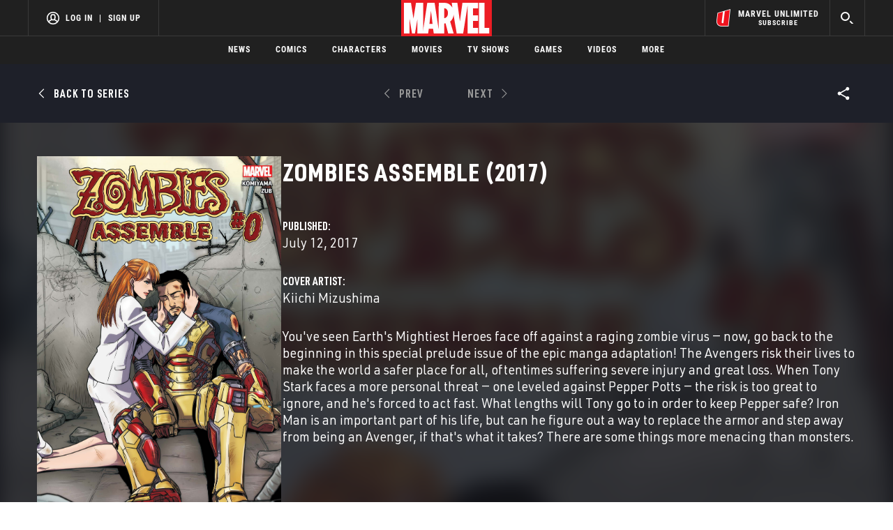

--- FILE ---
content_type: text/html; charset=utf-8
request_url: https://www.marvel.com/comics/issue/63872/zombies_assemble_2017
body_size: 42517
content:

        <!DOCTYPE html>
        <html lang="en">
            <!-- Version: MARVEL-FITT | 70b0dcca9692 | 14256593 | bf9a0442 | www.marvel.com | Fri, 16 Jan 2026 13:03:26 GMT -->
            <!-- API Environment: production -->
            <!-- Environment Name: prod -->
            <head>
                <meta charset="utf-8" />
                <meta http-equiv="x-ua-compatible" content="IE=edge,chrome=1" />
                <meta name="viewport" content="width=device-width,initial-scale=1" />
                <meta name="MobileOptimized" content="320" />
                <title>Zombies Assemble (2017) | Comic Issues | Marvel</title>
                <link rel="canonical" href="https://www.marvel.com/comics/issue/63872/zombies_assemble_2017" />
                
                            <meta name="title" content="Zombies Assemble (2017) | Comic Issues | Marvel">
                            <meta name="description" content="Browse the Marvel Comics issue Zombies Assemble (2017). Learn where to read it, and check out the comic's cover art, variants, writers, & more!" />
                            

                            <meta property="og:type" content="website" />
                            <meta property="og:url" content="https://www.marvel.com/comics/issue/63872/zombies_assemble_2017" />
                            <meta property="og:title" content="Zombies Assemble (2017) | Comic Issues | Marvel" />
                            <meta property="og:description" content="Browse the Marvel Comics issue Zombies Assemble (2017). Learn where to read it, and check out the comic's cover art, variants, writers, & more!" />

                            <meta name="twitter:card" content="summary_large_image">
                            <meta name="twitter:title" content="Zombies Assemble (2017) | Comic Issues | Marvel" />
                            <meta name="twitter:description" content="Browse the Marvel Comics issue Zombies Assemble (2017). Learn where to read it, and check out the comic's cover art, variants, writers, & more!">
                        
                
                
                
                <script type="application/ld+json">[]</script>

                <meta name="fb:app_id" content="1049936312148435" />
                <meta name="apple-mobile-web-app-capable" content="yes" />
                <meta name="msapplication-TileColor" content="#ffffff" />
                <meta name="msapplication-config" content="https://www.marvel.com/favicon/browserconfig.xml" />
                <meta name="msapplication-TileImage" content="https://www.marvel.com/favicon/mstile-150x150.png" />
                <script src="https://dcf.espn.com/TWDC-DTCI/prod/Bootstrap.js"></script>
                <script type='text/javascript'>window.NREUM||(NREUM={});NREUM.info = {"agent":"","beacon":"bam.nr-data.net","errorBeacon":"bam.nr-data.net","licenseKey":"8d01ff17d1","applicationID":"1536058748,1536059054","agentToken":null,"applicationTime":20.603047,"transactionName":"NVNRYRdWV0tQWxcIXQwZcEAWQ1ZVHlsMDFsBRR5cFkRMXQ==","queueTime":0,"ttGuid":"79bc6921a0344cb4"}; (window.NREUM||(NREUM={})).init={privacy:{cookies_enabled:true},ajax:{deny_list:["bam.nr-data.net"]},feature_flags:["soft_nav"],distributed_tracing:{enabled:true}};(window.NREUM||(NREUM={})).loader_config={agentID:"1588941407",accountID:"143510",trustKey:"486618",xpid:"VQIEVFdTGwIFV1dSAgkAUlw=",licenseKey:"8d01ff17d1",applicationID:"1536058748",browserID:"1588941407"};;/*! For license information please see nr-loader-spa-1.308.0.min.js.LICENSE.txt */
(()=>{var e,t,r={384:(e,t,r)=>{"use strict";r.d(t,{NT:()=>a,US:()=>u,Zm:()=>o,bQ:()=>d,dV:()=>c,pV:()=>l});var n=r(6154),i=r(1863),s=r(1910);const a={beacon:"bam.nr-data.net",errorBeacon:"bam.nr-data.net"};function o(){return n.gm.NREUM||(n.gm.NREUM={}),void 0===n.gm.newrelic&&(n.gm.newrelic=n.gm.NREUM),n.gm.NREUM}function c(){let e=o();return e.o||(e.o={ST:n.gm.setTimeout,SI:n.gm.setImmediate||n.gm.setInterval,CT:n.gm.clearTimeout,XHR:n.gm.XMLHttpRequest,REQ:n.gm.Request,EV:n.gm.Event,PR:n.gm.Promise,MO:n.gm.MutationObserver,FETCH:n.gm.fetch,WS:n.gm.WebSocket},(0,s.i)(...Object.values(e.o))),e}function d(e,t){let r=o();r.initializedAgents??={},t.initializedAt={ms:(0,i.t)(),date:new Date},r.initializedAgents[e]=t}function u(e,t){o()[e]=t}function l(){return function(){let e=o();const t=e.info||{};e.info={beacon:a.beacon,errorBeacon:a.errorBeacon,...t}}(),function(){let e=o();const t=e.init||{};e.init={...t}}(),c(),function(){let e=o();const t=e.loader_config||{};e.loader_config={...t}}(),o()}},782:(e,t,r)=>{"use strict";r.d(t,{T:()=>n});const n=r(860).K7.pageViewTiming},860:(e,t,r)=>{"use strict";r.d(t,{$J:()=>u,K7:()=>c,P3:()=>d,XX:()=>i,Yy:()=>o,df:()=>s,qY:()=>n,v4:()=>a});const n="events",i="jserrors",s="browser/blobs",a="rum",o="browser/logs",c={ajax:"ajax",genericEvents:"generic_events",jserrors:i,logging:"logging",metrics:"metrics",pageAction:"page_action",pageViewEvent:"page_view_event",pageViewTiming:"page_view_timing",sessionReplay:"session_replay",sessionTrace:"session_trace",softNav:"soft_navigations",spa:"spa"},d={[c.pageViewEvent]:1,[c.pageViewTiming]:2,[c.metrics]:3,[c.jserrors]:4,[c.spa]:5,[c.ajax]:6,[c.sessionTrace]:7,[c.softNav]:8,[c.sessionReplay]:9,[c.logging]:10,[c.genericEvents]:11},u={[c.pageViewEvent]:a,[c.pageViewTiming]:n,[c.ajax]:n,[c.spa]:n,[c.softNav]:n,[c.metrics]:i,[c.jserrors]:i,[c.sessionTrace]:s,[c.sessionReplay]:s,[c.logging]:o,[c.genericEvents]:"ins"}},944:(e,t,r)=>{"use strict";r.d(t,{R:()=>i});var n=r(3241);function i(e,t){"function"==typeof console.debug&&(console.debug("New Relic Warning: https://github.com/newrelic/newrelic-browser-agent/blob/main/docs/warning-codes.md#".concat(e),t),(0,n.W)({agentIdentifier:null,drained:null,type:"data",name:"warn",feature:"warn",data:{code:e,secondary:t}}))}},993:(e,t,r)=>{"use strict";r.d(t,{A$:()=>s,ET:()=>a,TZ:()=>o,p_:()=>i});var n=r(860);const i={ERROR:"ERROR",WARN:"WARN",INFO:"INFO",DEBUG:"DEBUG",TRACE:"TRACE"},s={OFF:0,ERROR:1,WARN:2,INFO:3,DEBUG:4,TRACE:5},a="log",o=n.K7.logging},1541:(e,t,r)=>{"use strict";r.d(t,{U:()=>i,f:()=>n});const n={MFE:"MFE",BA:"BA"};function i(e,t){if(2!==t?.harvestEndpointVersion)return{};const r=t.agentRef.runtime.appMetadata.agents[0].entityGuid;return e?{"source.id":e.id,"source.name":e.name,"source.type":e.type,"parent.id":e.parent?.id||r,"parent.type":e.parent?.type||n.BA}:{"entity.guid":r,appId:t.agentRef.info.applicationID}}},1687:(e,t,r)=>{"use strict";r.d(t,{Ak:()=>d,Ze:()=>h,x3:()=>u});var n=r(3241),i=r(7836),s=r(3606),a=r(860),o=r(2646);const c={};function d(e,t){const r={staged:!1,priority:a.P3[t]||0};l(e),c[e].get(t)||c[e].set(t,r)}function u(e,t){e&&c[e]&&(c[e].get(t)&&c[e].delete(t),p(e,t,!1),c[e].size&&f(e))}function l(e){if(!e)throw new Error("agentIdentifier required");c[e]||(c[e]=new Map)}function h(e="",t="feature",r=!1){if(l(e),!e||!c[e].get(t)||r)return p(e,t);c[e].get(t).staged=!0,f(e)}function f(e){const t=Array.from(c[e]);t.every(([e,t])=>t.staged)&&(t.sort((e,t)=>e[1].priority-t[1].priority),t.forEach(([t])=>{c[e].delete(t),p(e,t)}))}function p(e,t,r=!0){const a=e?i.ee.get(e):i.ee,c=s.i.handlers;if(!a.aborted&&a.backlog&&c){if((0,n.W)({agentIdentifier:e,type:"lifecycle",name:"drain",feature:t}),r){const e=a.backlog[t],r=c[t];if(r){for(let t=0;e&&t<e.length;++t)g(e[t],r);Object.entries(r).forEach(([e,t])=>{Object.values(t||{}).forEach(t=>{t[0]?.on&&t[0]?.context()instanceof o.y&&t[0].on(e,t[1])})})}}a.isolatedBacklog||delete c[t],a.backlog[t]=null,a.emit("drain-"+t,[])}}function g(e,t){var r=e[1];Object.values(t[r]||{}).forEach(t=>{var r=e[0];if(t[0]===r){var n=t[1],i=e[3],s=e[2];n.apply(i,s)}})}},1738:(e,t,r)=>{"use strict";r.d(t,{U:()=>f,Y:()=>h});var n=r(3241),i=r(9908),s=r(1863),a=r(944),o=r(5701),c=r(3969),d=r(8362),u=r(860),l=r(4261);function h(e,t,r,s){const h=s||r;!h||h[e]&&h[e]!==d.d.prototype[e]||(h[e]=function(){(0,i.p)(c.xV,["API/"+e+"/called"],void 0,u.K7.metrics,r.ee),(0,n.W)({agentIdentifier:r.agentIdentifier,drained:!!o.B?.[r.agentIdentifier],type:"data",name:"api",feature:l.Pl+e,data:{}});try{return t.apply(this,arguments)}catch(e){(0,a.R)(23,e)}})}function f(e,t,r,n,a){const o=e.info;null===r?delete o.jsAttributes[t]:o.jsAttributes[t]=r,(a||null===r)&&(0,i.p)(l.Pl+n,[(0,s.t)(),t,r],void 0,"session",e.ee)}},1741:(e,t,r)=>{"use strict";r.d(t,{W:()=>s});var n=r(944),i=r(4261);class s{#e(e,...t){if(this[e]!==s.prototype[e])return this[e](...t);(0,n.R)(35,e)}addPageAction(e,t){return this.#e(i.hG,e,t)}register(e){return this.#e(i.eY,e)}recordCustomEvent(e,t){return this.#e(i.fF,e,t)}setPageViewName(e,t){return this.#e(i.Fw,e,t)}setCustomAttribute(e,t,r){return this.#e(i.cD,e,t,r)}noticeError(e,t){return this.#e(i.o5,e,t)}setUserId(e,t=!1){return this.#e(i.Dl,e,t)}setApplicationVersion(e){return this.#e(i.nb,e)}setErrorHandler(e){return this.#e(i.bt,e)}addRelease(e,t){return this.#e(i.k6,e,t)}log(e,t){return this.#e(i.$9,e,t)}start(){return this.#e(i.d3)}finished(e){return this.#e(i.BL,e)}recordReplay(){return this.#e(i.CH)}pauseReplay(){return this.#e(i.Tb)}addToTrace(e){return this.#e(i.U2,e)}setCurrentRouteName(e){return this.#e(i.PA,e)}interaction(e){return this.#e(i.dT,e)}wrapLogger(e,t,r){return this.#e(i.Wb,e,t,r)}measure(e,t){return this.#e(i.V1,e,t)}consent(e){return this.#e(i.Pv,e)}}},1863:(e,t,r)=>{"use strict";function n(){return Math.floor(performance.now())}r.d(t,{t:()=>n})},1910:(e,t,r)=>{"use strict";r.d(t,{i:()=>s});var n=r(944);const i=new Map;function s(...e){return e.every(e=>{if(i.has(e))return i.get(e);const t="function"==typeof e?e.toString():"",r=t.includes("[native code]"),s=t.includes("nrWrapper");return r||s||(0,n.R)(64,e?.name||t),i.set(e,r),r})}},2555:(e,t,r)=>{"use strict";r.d(t,{D:()=>o,f:()=>a});var n=r(384),i=r(8122);const s={beacon:n.NT.beacon,errorBeacon:n.NT.errorBeacon,licenseKey:void 0,applicationID:void 0,sa:void 0,queueTime:void 0,applicationTime:void 0,ttGuid:void 0,user:void 0,account:void 0,product:void 0,extra:void 0,jsAttributes:{},userAttributes:void 0,atts:void 0,transactionName:void 0,tNamePlain:void 0};function a(e){try{return!!e.licenseKey&&!!e.errorBeacon&&!!e.applicationID}catch(e){return!1}}const o=e=>(0,i.a)(e,s)},2614:(e,t,r)=>{"use strict";r.d(t,{BB:()=>a,H3:()=>n,g:()=>d,iL:()=>c,tS:()=>o,uh:()=>i,wk:()=>s});const n="NRBA",i="SESSION",s=144e5,a=18e5,o={STARTED:"session-started",PAUSE:"session-pause",RESET:"session-reset",RESUME:"session-resume",UPDATE:"session-update"},c={SAME_TAB:"same-tab",CROSS_TAB:"cross-tab"},d={OFF:0,FULL:1,ERROR:2}},2646:(e,t,r)=>{"use strict";r.d(t,{y:()=>n});class n{constructor(e){this.contextId=e}}},2843:(e,t,r)=>{"use strict";r.d(t,{G:()=>s,u:()=>i});var n=r(3878);function i(e,t=!1,r,i){(0,n.DD)("visibilitychange",function(){if(t)return void("hidden"===document.visibilityState&&e());e(document.visibilityState)},r,i)}function s(e,t,r){(0,n.sp)("pagehide",e,t,r)}},3241:(e,t,r)=>{"use strict";r.d(t,{W:()=>s});var n=r(6154);const i="newrelic";function s(e={}){try{n.gm.dispatchEvent(new CustomEvent(i,{detail:e}))}catch(e){}}},3304:(e,t,r)=>{"use strict";r.d(t,{A:()=>s});var n=r(7836);const i=()=>{const e=new WeakSet;return(t,r)=>{if("object"==typeof r&&null!==r){if(e.has(r))return;e.add(r)}return r}};function s(e){try{return JSON.stringify(e,i())??""}catch(e){try{n.ee.emit("internal-error",[e])}catch(e){}return""}}},3333:(e,t,r)=>{"use strict";r.d(t,{$v:()=>u,TZ:()=>n,Xh:()=>c,Zp:()=>i,kd:()=>d,mq:()=>o,nf:()=>a,qN:()=>s});const n=r(860).K7.genericEvents,i=["auxclick","click","copy","keydown","paste","scrollend"],s=["focus","blur"],a=4,o=1e3,c=2e3,d=["PageAction","UserAction","BrowserPerformance"],u={RESOURCES:"experimental.resources",REGISTER:"register"}},3434:(e,t,r)=>{"use strict";r.d(t,{Jt:()=>s,YM:()=>d});var n=r(7836),i=r(5607);const s="nr@original:".concat(i.W),a=50;var o=Object.prototype.hasOwnProperty,c=!1;function d(e,t){return e||(e=n.ee),r.inPlace=function(e,t,n,i,s){n||(n="");const a="-"===n.charAt(0);for(let o=0;o<t.length;o++){const c=t[o],d=e[c];l(d)||(e[c]=r(d,a?c+n:n,i,c,s))}},r.flag=s,r;function r(t,r,n,c,d){return l(t)?t:(r||(r=""),nrWrapper[s]=t,function(e,t,r){if(Object.defineProperty&&Object.keys)try{return Object.keys(e).forEach(function(r){Object.defineProperty(t,r,{get:function(){return e[r]},set:function(t){return e[r]=t,t}})}),t}catch(e){u([e],r)}for(var n in e)o.call(e,n)&&(t[n]=e[n])}(t,nrWrapper,e),nrWrapper);function nrWrapper(){var s,o,l,h;let f;try{o=this,s=[...arguments],l="function"==typeof n?n(s,o):n||{}}catch(t){u([t,"",[s,o,c],l],e)}i(r+"start",[s,o,c],l,d);const p=performance.now();let g;try{return h=t.apply(o,s),g=performance.now(),h}catch(e){throw g=performance.now(),i(r+"err",[s,o,e],l,d),f=e,f}finally{const e=g-p,t={start:p,end:g,duration:e,isLongTask:e>=a,methodName:c,thrownError:f};t.isLongTask&&i("long-task",[t,o],l,d),i(r+"end",[s,o,h],l,d)}}}function i(r,n,i,s){if(!c||t){var a=c;c=!0;try{e.emit(r,n,i,t,s)}catch(t){u([t,r,n,i],e)}c=a}}}function u(e,t){t||(t=n.ee);try{t.emit("internal-error",e)}catch(e){}}function l(e){return!(e&&"function"==typeof e&&e.apply&&!e[s])}},3606:(e,t,r)=>{"use strict";r.d(t,{i:()=>s});var n=r(9908);s.on=a;var i=s.handlers={};function s(e,t,r,s){a(s||n.d,i,e,t,r)}function a(e,t,r,i,s){s||(s="feature"),e||(e=n.d);var a=t[s]=t[s]||{};(a[r]=a[r]||[]).push([e,i])}},3738:(e,t,r)=>{"use strict";r.d(t,{He:()=>i,Kp:()=>o,Lc:()=>d,Rz:()=>u,TZ:()=>n,bD:()=>s,d3:()=>a,jx:()=>l,sl:()=>h,uP:()=>c});const n=r(860).K7.sessionTrace,i="bstResource",s="resource",a="-start",o="-end",c="fn"+a,d="fn"+o,u="pushState",l=1e3,h=3e4},3785:(e,t,r)=>{"use strict";r.d(t,{R:()=>c,b:()=>d});var n=r(9908),i=r(1863),s=r(860),a=r(3969),o=r(993);function c(e,t,r={},c=o.p_.INFO,d=!0,u,l=(0,i.t)()){(0,n.p)(a.xV,["API/logging/".concat(c.toLowerCase(),"/called")],void 0,s.K7.metrics,e),(0,n.p)(o.ET,[l,t,r,c,d,u],void 0,s.K7.logging,e)}function d(e){return"string"==typeof e&&Object.values(o.p_).some(t=>t===e.toUpperCase().trim())}},3878:(e,t,r)=>{"use strict";function n(e,t){return{capture:e,passive:!1,signal:t}}function i(e,t,r=!1,i){window.addEventListener(e,t,n(r,i))}function s(e,t,r=!1,i){document.addEventListener(e,t,n(r,i))}r.d(t,{DD:()=>s,jT:()=>n,sp:()=>i})},3962:(e,t,r)=>{"use strict";r.d(t,{AM:()=>a,O2:()=>l,OV:()=>s,Qu:()=>h,TZ:()=>c,ih:()=>f,pP:()=>o,t1:()=>u,tC:()=>i,wD:()=>d});var n=r(860);const i=["click","keydown","submit"],s="popstate",a="api",o="initialPageLoad",c=n.K7.softNav,d=5e3,u=500,l={INITIAL_PAGE_LOAD:"",ROUTE_CHANGE:1,UNSPECIFIED:2},h={INTERACTION:1,AJAX:2,CUSTOM_END:3,CUSTOM_TRACER:4},f={IP:"in progress",PF:"pending finish",FIN:"finished",CAN:"cancelled"}},3969:(e,t,r)=>{"use strict";r.d(t,{TZ:()=>n,XG:()=>o,rs:()=>i,xV:()=>a,z_:()=>s});const n=r(860).K7.metrics,i="sm",s="cm",a="storeSupportabilityMetrics",o="storeEventMetrics"},4234:(e,t,r)=>{"use strict";r.d(t,{W:()=>s});var n=r(7836),i=r(1687);class s{constructor(e,t){this.agentIdentifier=e,this.ee=n.ee.get(e),this.featureName=t,this.blocked=!1}deregisterDrain(){(0,i.x3)(this.agentIdentifier,this.featureName)}}},4261:(e,t,r)=>{"use strict";r.d(t,{$9:()=>u,BL:()=>c,CH:()=>p,Dl:()=>R,Fw:()=>w,PA:()=>v,Pl:()=>n,Pv:()=>A,Tb:()=>h,U2:()=>a,V1:()=>E,Wb:()=>T,bt:()=>y,cD:()=>b,d3:()=>x,dT:()=>d,eY:()=>g,fF:()=>f,hG:()=>s,hw:()=>i,k6:()=>o,nb:()=>m,o5:()=>l});const n="api-",i=n+"ixn-",s="addPageAction",a="addToTrace",o="addRelease",c="finished",d="interaction",u="log",l="noticeError",h="pauseReplay",f="recordCustomEvent",p="recordReplay",g="register",m="setApplicationVersion",v="setCurrentRouteName",b="setCustomAttribute",y="setErrorHandler",w="setPageViewName",R="setUserId",x="start",T="wrapLogger",E="measure",A="consent"},5205:(e,t,r)=>{"use strict";r.d(t,{j:()=>S});var n=r(384),i=r(1741);var s=r(2555),a=r(3333);const o=e=>{if(!e||"string"!=typeof e)return!1;try{document.createDocumentFragment().querySelector(e)}catch{return!1}return!0};var c=r(2614),d=r(944),u=r(8122);const l="[data-nr-mask]",h=e=>(0,u.a)(e,(()=>{const e={feature_flags:[],experimental:{allow_registered_children:!1,resources:!1},mask_selector:"*",block_selector:"[data-nr-block]",mask_input_options:{color:!1,date:!1,"datetime-local":!1,email:!1,month:!1,number:!1,range:!1,search:!1,tel:!1,text:!1,time:!1,url:!1,week:!1,textarea:!1,select:!1,password:!0}};return{ajax:{deny_list:void 0,block_internal:!0,enabled:!0,autoStart:!0},api:{get allow_registered_children(){return e.feature_flags.includes(a.$v.REGISTER)||e.experimental.allow_registered_children},set allow_registered_children(t){e.experimental.allow_registered_children=t},duplicate_registered_data:!1},browser_consent_mode:{enabled:!1},distributed_tracing:{enabled:void 0,exclude_newrelic_header:void 0,cors_use_newrelic_header:void 0,cors_use_tracecontext_headers:void 0,allowed_origins:void 0},get feature_flags(){return e.feature_flags},set feature_flags(t){e.feature_flags=t},generic_events:{enabled:!0,autoStart:!0},harvest:{interval:30},jserrors:{enabled:!0,autoStart:!0},logging:{enabled:!0,autoStart:!0},metrics:{enabled:!0,autoStart:!0},obfuscate:void 0,page_action:{enabled:!0},page_view_event:{enabled:!0,autoStart:!0},page_view_timing:{enabled:!0,autoStart:!0},performance:{capture_marks:!1,capture_measures:!1,capture_detail:!0,resources:{get enabled(){return e.feature_flags.includes(a.$v.RESOURCES)||e.experimental.resources},set enabled(t){e.experimental.resources=t},asset_types:[],first_party_domains:[],ignore_newrelic:!0}},privacy:{cookies_enabled:!0},proxy:{assets:void 0,beacon:void 0},session:{expiresMs:c.wk,inactiveMs:c.BB},session_replay:{autoStart:!0,enabled:!1,preload:!1,sampling_rate:10,error_sampling_rate:100,collect_fonts:!1,inline_images:!1,fix_stylesheets:!0,mask_all_inputs:!0,get mask_text_selector(){return e.mask_selector},set mask_text_selector(t){o(t)?e.mask_selector="".concat(t,",").concat(l):""===t||null===t?e.mask_selector=l:(0,d.R)(5,t)},get block_class(){return"nr-block"},get ignore_class(){return"nr-ignore"},get mask_text_class(){return"nr-mask"},get block_selector(){return e.block_selector},set block_selector(t){o(t)?e.block_selector+=",".concat(t):""!==t&&(0,d.R)(6,t)},get mask_input_options(){return e.mask_input_options},set mask_input_options(t){t&&"object"==typeof t?e.mask_input_options={...t,password:!0}:(0,d.R)(7,t)}},session_trace:{enabled:!0,autoStart:!0},soft_navigations:{enabled:!0,autoStart:!0},spa:{enabled:!0,autoStart:!0},ssl:void 0,user_actions:{enabled:!0,elementAttributes:["id","className","tagName","type"]}}})());var f=r(6154),p=r(9324);let g=0;const m={buildEnv:p.F3,distMethod:p.Xs,version:p.xv,originTime:f.WN},v={consented:!1},b={appMetadata:{},get consented(){return this.session?.state?.consent||v.consented},set consented(e){v.consented=e},customTransaction:void 0,denyList:void 0,disabled:!1,harvester:void 0,isolatedBacklog:!1,isRecording:!1,loaderType:void 0,maxBytes:3e4,obfuscator:void 0,onerror:void 0,ptid:void 0,releaseIds:{},session:void 0,timeKeeper:void 0,registeredEntities:[],jsAttributesMetadata:{bytes:0},get harvestCount(){return++g}},y=e=>{const t=(0,u.a)(e,b),r=Object.keys(m).reduce((e,t)=>(e[t]={value:m[t],writable:!1,configurable:!0,enumerable:!0},e),{});return Object.defineProperties(t,r)};var w=r(5701);const R=e=>{const t=e.startsWith("http");e+="/",r.p=t?e:"https://"+e};var x=r(7836),T=r(3241);const E={accountID:void 0,trustKey:void 0,agentID:void 0,licenseKey:void 0,applicationID:void 0,xpid:void 0},A=e=>(0,u.a)(e,E),_=new Set;function S(e,t={},r,a){let{init:o,info:c,loader_config:d,runtime:u={},exposed:l=!0}=t;if(!c){const e=(0,n.pV)();o=e.init,c=e.info,d=e.loader_config}e.init=h(o||{}),e.loader_config=A(d||{}),c.jsAttributes??={},f.bv&&(c.jsAttributes.isWorker=!0),e.info=(0,s.D)(c);const p=e.init,g=[c.beacon,c.errorBeacon];_.has(e.agentIdentifier)||(p.proxy.assets&&(R(p.proxy.assets),g.push(p.proxy.assets)),p.proxy.beacon&&g.push(p.proxy.beacon),e.beacons=[...g],function(e){const t=(0,n.pV)();Object.getOwnPropertyNames(i.W.prototype).forEach(r=>{const n=i.W.prototype[r];if("function"!=typeof n||"constructor"===n)return;let s=t[r];e[r]&&!1!==e.exposed&&"micro-agent"!==e.runtime?.loaderType&&(t[r]=(...t)=>{const n=e[r](...t);return s?s(...t):n})})}(e),(0,n.US)("activatedFeatures",w.B)),u.denyList=[...p.ajax.deny_list||[],...p.ajax.block_internal?g:[]],u.ptid=e.agentIdentifier,u.loaderType=r,e.runtime=y(u),_.has(e.agentIdentifier)||(e.ee=x.ee.get(e.agentIdentifier),e.exposed=l,(0,T.W)({agentIdentifier:e.agentIdentifier,drained:!!w.B?.[e.agentIdentifier],type:"lifecycle",name:"initialize",feature:void 0,data:e.config})),_.add(e.agentIdentifier)}},5270:(e,t,r)=>{"use strict";r.d(t,{Aw:()=>a,SR:()=>s,rF:()=>o});var n=r(384),i=r(7767);function s(e){return!!(0,n.dV)().o.MO&&(0,i.V)(e)&&!0===e?.session_trace.enabled}function a(e){return!0===e?.session_replay.preload&&s(e)}function o(e,t){try{if("string"==typeof t?.type){if("password"===t.type.toLowerCase())return"*".repeat(e?.length||0);if(void 0!==t?.dataset?.nrUnmask||t?.classList?.contains("nr-unmask"))return e}}catch(e){}return"string"==typeof e?e.replace(/[\S]/g,"*"):"*".repeat(e?.length||0)}},5289:(e,t,r)=>{"use strict";r.d(t,{GG:()=>a,Qr:()=>c,sB:()=>o});var n=r(3878),i=r(6389);function s(){return"undefined"==typeof document||"complete"===document.readyState}function a(e,t){if(s())return e();const r=(0,i.J)(e),a=setInterval(()=>{s()&&(clearInterval(a),r())},500);(0,n.sp)("load",r,t)}function o(e){if(s())return e();(0,n.DD)("DOMContentLoaded",e)}function c(e){if(s())return e();(0,n.sp)("popstate",e)}},5607:(e,t,r)=>{"use strict";r.d(t,{W:()=>n});const n=(0,r(9566).bz)()},5701:(e,t,r)=>{"use strict";r.d(t,{B:()=>s,t:()=>a});var n=r(3241);const i=new Set,s={};function a(e,t){const r=t.agentIdentifier;s[r]??={},e&&"object"==typeof e&&(i.has(r)||(t.ee.emit("rumresp",[e]),s[r]=e,i.add(r),(0,n.W)({agentIdentifier:r,loaded:!0,drained:!0,type:"lifecycle",name:"load",feature:void 0,data:e})))}},6154:(e,t,r)=>{"use strict";r.d(t,{OF:()=>d,RI:()=>i,WN:()=>h,bv:()=>s,eN:()=>f,gm:()=>a,lR:()=>l,m:()=>c,mw:()=>o,sb:()=>u});var n=r(1863);const i="undefined"!=typeof window&&!!window.document,s="undefined"!=typeof WorkerGlobalScope&&("undefined"!=typeof self&&self instanceof WorkerGlobalScope&&self.navigator instanceof WorkerNavigator||"undefined"!=typeof globalThis&&globalThis instanceof WorkerGlobalScope&&globalThis.navigator instanceof WorkerNavigator),a=i?window:"undefined"!=typeof WorkerGlobalScope&&("undefined"!=typeof self&&self instanceof WorkerGlobalScope&&self||"undefined"!=typeof globalThis&&globalThis instanceof WorkerGlobalScope&&globalThis),o=Boolean("hidden"===a?.document?.visibilityState),c=""+a?.location,d=/iPad|iPhone|iPod/.test(a.navigator?.userAgent),u=d&&"undefined"==typeof SharedWorker,l=(()=>{const e=a.navigator?.userAgent?.match(/Firefox[/\s](\d+\.\d+)/);return Array.isArray(e)&&e.length>=2?+e[1]:0})(),h=Date.now()-(0,n.t)(),f=()=>"undefined"!=typeof PerformanceNavigationTiming&&a?.performance?.getEntriesByType("navigation")?.[0]?.responseStart},6344:(e,t,r)=>{"use strict";r.d(t,{BB:()=>u,Qb:()=>l,TZ:()=>i,Ug:()=>a,Vh:()=>s,_s:()=>o,bc:()=>d,yP:()=>c});var n=r(2614);const i=r(860).K7.sessionReplay,s="errorDuringReplay",a=.12,o={DomContentLoaded:0,Load:1,FullSnapshot:2,IncrementalSnapshot:3,Meta:4,Custom:5},c={[n.g.ERROR]:15e3,[n.g.FULL]:3e5,[n.g.OFF]:0},d={RESET:{message:"Session was reset",sm:"Reset"},IMPORT:{message:"Recorder failed to import",sm:"Import"},TOO_MANY:{message:"429: Too Many Requests",sm:"Too-Many"},TOO_BIG:{message:"Payload was too large",sm:"Too-Big"},CROSS_TAB:{message:"Session Entity was set to OFF on another tab",sm:"Cross-Tab"},ENTITLEMENTS:{message:"Session Replay is not allowed and will not be started",sm:"Entitlement"}},u=5e3,l={API:"api",RESUME:"resume",SWITCH_TO_FULL:"switchToFull",INITIALIZE:"initialize",PRELOAD:"preload"}},6389:(e,t,r)=>{"use strict";function n(e,t=500,r={}){const n=r?.leading||!1;let i;return(...r)=>{n&&void 0===i&&(e.apply(this,r),i=setTimeout(()=>{i=clearTimeout(i)},t)),n||(clearTimeout(i),i=setTimeout(()=>{e.apply(this,r)},t))}}function i(e){let t=!1;return(...r)=>{t||(t=!0,e.apply(this,r))}}r.d(t,{J:()=>i,s:()=>n})},6630:(e,t,r)=>{"use strict";r.d(t,{T:()=>n});const n=r(860).K7.pageViewEvent},6774:(e,t,r)=>{"use strict";r.d(t,{T:()=>n});const n=r(860).K7.jserrors},7295:(e,t,r)=>{"use strict";r.d(t,{Xv:()=>a,gX:()=>i,iW:()=>s});var n=[];function i(e){if(!e||s(e))return!1;if(0===n.length)return!0;if("*"===n[0].hostname)return!1;for(var t=0;t<n.length;t++){var r=n[t];if(r.hostname.test(e.hostname)&&r.pathname.test(e.pathname))return!1}return!0}function s(e){return void 0===e.hostname}function a(e){if(n=[],e&&e.length)for(var t=0;t<e.length;t++){let r=e[t];if(!r)continue;if("*"===r)return void(n=[{hostname:"*"}]);0===r.indexOf("http://")?r=r.substring(7):0===r.indexOf("https://")&&(r=r.substring(8));const i=r.indexOf("/");let s,a;i>0?(s=r.substring(0,i),a=r.substring(i)):(s=r,a="*");let[c]=s.split(":");n.push({hostname:o(c),pathname:o(a,!0)})}}function o(e,t=!1){const r=e.replace(/[.+?^${}()|[\]\\]/g,e=>"\\"+e).replace(/\*/g,".*?");return new RegExp((t?"^":"")+r+"$")}},7485:(e,t,r)=>{"use strict";r.d(t,{D:()=>i});var n=r(6154);function i(e){if(0===(e||"").indexOf("data:"))return{protocol:"data"};try{const t=new URL(e,location.href),r={port:t.port,hostname:t.hostname,pathname:t.pathname,search:t.search,protocol:t.protocol.slice(0,t.protocol.indexOf(":")),sameOrigin:t.protocol===n.gm?.location?.protocol&&t.host===n.gm?.location?.host};return r.port&&""!==r.port||("http:"===t.protocol&&(r.port="80"),"https:"===t.protocol&&(r.port="443")),r.pathname&&""!==r.pathname?r.pathname.startsWith("/")||(r.pathname="/".concat(r.pathname)):r.pathname="/",r}catch(e){return{}}}},7699:(e,t,r)=>{"use strict";r.d(t,{It:()=>s,KC:()=>o,No:()=>i,qh:()=>a});var n=r(860);const i=16e3,s=1e6,a="SESSION_ERROR",o={[n.K7.logging]:!0,[n.K7.genericEvents]:!1,[n.K7.jserrors]:!1,[n.K7.ajax]:!1}},7767:(e,t,r)=>{"use strict";r.d(t,{V:()=>i});var n=r(6154);const i=e=>n.RI&&!0===e?.privacy.cookies_enabled},7836:(e,t,r)=>{"use strict";r.d(t,{P:()=>o,ee:()=>c});var n=r(384),i=r(8990),s=r(2646),a=r(5607);const o="nr@context:".concat(a.W),c=function e(t,r){var n={},a={},u={},l=!1;try{l=16===r.length&&d.initializedAgents?.[r]?.runtime.isolatedBacklog}catch(e){}var h={on:p,addEventListener:p,removeEventListener:function(e,t){var r=n[e];if(!r)return;for(var i=0;i<r.length;i++)r[i]===t&&r.splice(i,1)},emit:function(e,r,n,i,s){!1!==s&&(s=!0);if(c.aborted&&!i)return;t&&s&&t.emit(e,r,n);var o=f(n);g(e).forEach(e=>{e.apply(o,r)});var d=v()[a[e]];d&&d.push([h,e,r,o]);return o},get:m,listeners:g,context:f,buffer:function(e,t){const r=v();if(t=t||"feature",h.aborted)return;Object.entries(e||{}).forEach(([e,n])=>{a[n]=t,t in r||(r[t]=[])})},abort:function(){h._aborted=!0,Object.keys(h.backlog).forEach(e=>{delete h.backlog[e]})},isBuffering:function(e){return!!v()[a[e]]},debugId:r,backlog:l?{}:t&&"object"==typeof t.backlog?t.backlog:{},isolatedBacklog:l};return Object.defineProperty(h,"aborted",{get:()=>{let e=h._aborted||!1;return e||(t&&(e=t.aborted),e)}}),h;function f(e){return e&&e instanceof s.y?e:e?(0,i.I)(e,o,()=>new s.y(o)):new s.y(o)}function p(e,t){n[e]=g(e).concat(t)}function g(e){return n[e]||[]}function m(t){return u[t]=u[t]||e(h,t)}function v(){return h.backlog}}(void 0,"globalEE"),d=(0,n.Zm)();d.ee||(d.ee=c)},8122:(e,t,r)=>{"use strict";r.d(t,{a:()=>i});var n=r(944);function i(e,t){try{if(!e||"object"!=typeof e)return(0,n.R)(3);if(!t||"object"!=typeof t)return(0,n.R)(4);const r=Object.create(Object.getPrototypeOf(t),Object.getOwnPropertyDescriptors(t)),s=0===Object.keys(r).length?e:r;for(let a in s)if(void 0!==e[a])try{if(null===e[a]){r[a]=null;continue}Array.isArray(e[a])&&Array.isArray(t[a])?r[a]=Array.from(new Set([...e[a],...t[a]])):"object"==typeof e[a]&&"object"==typeof t[a]?r[a]=i(e[a],t[a]):r[a]=e[a]}catch(e){r[a]||(0,n.R)(1,e)}return r}catch(e){(0,n.R)(2,e)}}},8139:(e,t,r)=>{"use strict";r.d(t,{u:()=>h});var n=r(7836),i=r(3434),s=r(8990),a=r(6154);const o={},c=a.gm.XMLHttpRequest,d="addEventListener",u="removeEventListener",l="nr@wrapped:".concat(n.P);function h(e){var t=function(e){return(e||n.ee).get("events")}(e);if(o[t.debugId]++)return t;o[t.debugId]=1;var r=(0,i.YM)(t,!0);function h(e){r.inPlace(e,[d,u],"-",p)}function p(e,t){return e[1]}return"getPrototypeOf"in Object&&(a.RI&&f(document,h),c&&f(c.prototype,h),f(a.gm,h)),t.on(d+"-start",function(e,t){var n=e[1];if(null!==n&&("function"==typeof n||"object"==typeof n)&&"newrelic"!==e[0]){var i=(0,s.I)(n,l,function(){var e={object:function(){if("function"!=typeof n.handleEvent)return;return n.handleEvent.apply(n,arguments)},function:n}[typeof n];return e?r(e,"fn-",null,e.name||"anonymous"):n});this.wrapped=e[1]=i}}),t.on(u+"-start",function(e){e[1]=this.wrapped||e[1]}),t}function f(e,t,...r){let n=e;for(;"object"==typeof n&&!Object.prototype.hasOwnProperty.call(n,d);)n=Object.getPrototypeOf(n);n&&t(n,...r)}},8362:(e,t,r)=>{"use strict";r.d(t,{d:()=>s});var n=r(9566),i=r(1741);class s extends i.W{agentIdentifier=(0,n.LA)(16)}},8374:(e,t,r)=>{r.nc=(()=>{try{return document?.currentScript?.nonce}catch(e){}return""})()},8990:(e,t,r)=>{"use strict";r.d(t,{I:()=>i});var n=Object.prototype.hasOwnProperty;function i(e,t,r){if(n.call(e,t))return e[t];var i=r();if(Object.defineProperty&&Object.keys)try{return Object.defineProperty(e,t,{value:i,writable:!0,enumerable:!1}),i}catch(e){}return e[t]=i,i}},9119:(e,t,r)=>{"use strict";r.d(t,{L:()=>s});var n=/([^?#]*)[^#]*(#[^?]*|$).*/,i=/([^?#]*)().*/;function s(e,t){return e?e.replace(t?n:i,"$1$2"):e}},9300:(e,t,r)=>{"use strict";r.d(t,{T:()=>n});const n=r(860).K7.ajax},9324:(e,t,r)=>{"use strict";r.d(t,{AJ:()=>a,F3:()=>i,Xs:()=>s,Yq:()=>o,xv:()=>n});const n="1.308.0",i="PROD",s="CDN",a="@newrelic/rrweb",o="1.0.1"},9566:(e,t,r)=>{"use strict";r.d(t,{LA:()=>o,ZF:()=>c,bz:()=>a,el:()=>d});var n=r(6154);const i="xxxxxxxx-xxxx-4xxx-yxxx-xxxxxxxxxxxx";function s(e,t){return e?15&e[t]:16*Math.random()|0}function a(){const e=n.gm?.crypto||n.gm?.msCrypto;let t,r=0;return e&&e.getRandomValues&&(t=e.getRandomValues(new Uint8Array(30))),i.split("").map(e=>"x"===e?s(t,r++).toString(16):"y"===e?(3&s()|8).toString(16):e).join("")}function o(e){const t=n.gm?.crypto||n.gm?.msCrypto;let r,i=0;t&&t.getRandomValues&&(r=t.getRandomValues(new Uint8Array(e)));const a=[];for(var o=0;o<e;o++)a.push(s(r,i++).toString(16));return a.join("")}function c(){return o(16)}function d(){return o(32)}},9908:(e,t,r)=>{"use strict";r.d(t,{d:()=>n,p:()=>i});var n=r(7836).ee.get("handle");function i(e,t,r,i,s){s?(s.buffer([e],i),s.emit(e,t,r)):(n.buffer([e],i),n.emit(e,t,r))}}},n={};function i(e){var t=n[e];if(void 0!==t)return t.exports;var s=n[e]={exports:{}};return r[e](s,s.exports,i),s.exports}i.m=r,i.d=(e,t)=>{for(var r in t)i.o(t,r)&&!i.o(e,r)&&Object.defineProperty(e,r,{enumerable:!0,get:t[r]})},i.f={},i.e=e=>Promise.all(Object.keys(i.f).reduce((t,r)=>(i.f[r](e,t),t),[])),i.u=e=>({212:"nr-spa-compressor",249:"nr-spa-recorder",478:"nr-spa"}[e]+"-1.308.0.min.js"),i.o=(e,t)=>Object.prototype.hasOwnProperty.call(e,t),e={},t="NRBA-1.308.0.PROD:",i.l=(r,n,s,a)=>{if(e[r])e[r].push(n);else{var o,c;if(void 0!==s)for(var d=document.getElementsByTagName("script"),u=0;u<d.length;u++){var l=d[u];if(l.getAttribute("src")==r||l.getAttribute("data-webpack")==t+s){o=l;break}}if(!o){c=!0;var h={478:"sha512-RSfSVnmHk59T/uIPbdSE0LPeqcEdF4/+XhfJdBuccH5rYMOEZDhFdtnh6X6nJk7hGpzHd9Ujhsy7lZEz/ORYCQ==",249:"sha512-ehJXhmntm85NSqW4MkhfQqmeKFulra3klDyY0OPDUE+sQ3GokHlPh1pmAzuNy//3j4ac6lzIbmXLvGQBMYmrkg==",212:"sha512-B9h4CR46ndKRgMBcK+j67uSR2RCnJfGefU+A7FrgR/k42ovXy5x/MAVFiSvFxuVeEk/pNLgvYGMp1cBSK/G6Fg=="};(o=document.createElement("script")).charset="utf-8",i.nc&&o.setAttribute("nonce",i.nc),o.setAttribute("data-webpack",t+s),o.src=r,0!==o.src.indexOf(window.location.origin+"/")&&(o.crossOrigin="anonymous"),h[a]&&(o.integrity=h[a])}e[r]=[n];var f=(t,n)=>{o.onerror=o.onload=null,clearTimeout(p);var i=e[r];if(delete e[r],o.parentNode&&o.parentNode.removeChild(o),i&&i.forEach(e=>e(n)),t)return t(n)},p=setTimeout(f.bind(null,void 0,{type:"timeout",target:o}),12e4);o.onerror=f.bind(null,o.onerror),o.onload=f.bind(null,o.onload),c&&document.head.appendChild(o)}},i.r=e=>{"undefined"!=typeof Symbol&&Symbol.toStringTag&&Object.defineProperty(e,Symbol.toStringTag,{value:"Module"}),Object.defineProperty(e,"__esModule",{value:!0})},i.p="https://js-agent.newrelic.com/",(()=>{var e={38:0,788:0};i.f.j=(t,r)=>{var n=i.o(e,t)?e[t]:void 0;if(0!==n)if(n)r.push(n[2]);else{var s=new Promise((r,i)=>n=e[t]=[r,i]);r.push(n[2]=s);var a=i.p+i.u(t),o=new Error;i.l(a,r=>{if(i.o(e,t)&&(0!==(n=e[t])&&(e[t]=void 0),n)){var s=r&&("load"===r.type?"missing":r.type),a=r&&r.target&&r.target.src;o.message="Loading chunk "+t+" failed: ("+s+": "+a+")",o.name="ChunkLoadError",o.type=s,o.request=a,n[1](o)}},"chunk-"+t,t)}};var t=(t,r)=>{var n,s,[a,o,c]=r,d=0;if(a.some(t=>0!==e[t])){for(n in o)i.o(o,n)&&(i.m[n]=o[n]);if(c)c(i)}for(t&&t(r);d<a.length;d++)s=a[d],i.o(e,s)&&e[s]&&e[s][0](),e[s]=0},r=self["webpackChunk:NRBA-1.308.0.PROD"]=self["webpackChunk:NRBA-1.308.0.PROD"]||[];r.forEach(t.bind(null,0)),r.push=t.bind(null,r.push.bind(r))})(),(()=>{"use strict";i(8374);var e=i(8362),t=i(860);const r=Object.values(t.K7);var n=i(5205);var s=i(9908),a=i(1863),o=i(4261),c=i(1738);var d=i(1687),u=i(4234),l=i(5289),h=i(6154),f=i(944),p=i(5270),g=i(7767),m=i(6389),v=i(7699);class b extends u.W{constructor(e,t){super(e.agentIdentifier,t),this.agentRef=e,this.abortHandler=void 0,this.featAggregate=void 0,this.loadedSuccessfully=void 0,this.onAggregateImported=new Promise(e=>{this.loadedSuccessfully=e}),this.deferred=Promise.resolve(),!1===e.init[this.featureName].autoStart?this.deferred=new Promise((t,r)=>{this.ee.on("manual-start-all",(0,m.J)(()=>{(0,d.Ak)(e.agentIdentifier,this.featureName),t()}))}):(0,d.Ak)(e.agentIdentifier,t)}importAggregator(e,t,r={}){if(this.featAggregate)return;const n=async()=>{let n;await this.deferred;try{if((0,g.V)(e.init)){const{setupAgentSession:t}=await i.e(478).then(i.bind(i,8766));n=t(e)}}catch(e){(0,f.R)(20,e),this.ee.emit("internal-error",[e]),(0,s.p)(v.qh,[e],void 0,this.featureName,this.ee)}try{if(!this.#t(this.featureName,n,e.init))return(0,d.Ze)(this.agentIdentifier,this.featureName),void this.loadedSuccessfully(!1);const{Aggregate:i}=await t();this.featAggregate=new i(e,r),e.runtime.harvester.initializedAggregates.push(this.featAggregate),this.loadedSuccessfully(!0)}catch(e){(0,f.R)(34,e),this.abortHandler?.(),(0,d.Ze)(this.agentIdentifier,this.featureName,!0),this.loadedSuccessfully(!1),this.ee&&this.ee.abort()}};h.RI?(0,l.GG)(()=>n(),!0):n()}#t(e,r,n){if(this.blocked)return!1;switch(e){case t.K7.sessionReplay:return(0,p.SR)(n)&&!!r;case t.K7.sessionTrace:return!!r;default:return!0}}}var y=i(6630),w=i(2614),R=i(3241);class x extends b{static featureName=y.T;constructor(e){var t;super(e,y.T),this.setupInspectionEvents(e.agentIdentifier),t=e,(0,c.Y)(o.Fw,function(e,r){"string"==typeof e&&("/"!==e.charAt(0)&&(e="/"+e),t.runtime.customTransaction=(r||"http://custom.transaction")+e,(0,s.p)(o.Pl+o.Fw,[(0,a.t)()],void 0,void 0,t.ee))},t),this.importAggregator(e,()=>i.e(478).then(i.bind(i,2467)))}setupInspectionEvents(e){const t=(t,r)=>{t&&(0,R.W)({agentIdentifier:e,timeStamp:t.timeStamp,loaded:"complete"===t.target.readyState,type:"window",name:r,data:t.target.location+""})};(0,l.sB)(e=>{t(e,"DOMContentLoaded")}),(0,l.GG)(e=>{t(e,"load")}),(0,l.Qr)(e=>{t(e,"navigate")}),this.ee.on(w.tS.UPDATE,(t,r)=>{(0,R.W)({agentIdentifier:e,type:"lifecycle",name:"session",data:r})})}}var T=i(384);class E extends e.d{constructor(e){var t;(super(),h.gm)?(this.features={},(0,T.bQ)(this.agentIdentifier,this),this.desiredFeatures=new Set(e.features||[]),this.desiredFeatures.add(x),(0,n.j)(this,e,e.loaderType||"agent"),t=this,(0,c.Y)(o.cD,function(e,r,n=!1){if("string"==typeof e){if(["string","number","boolean"].includes(typeof r)||null===r)return(0,c.U)(t,e,r,o.cD,n);(0,f.R)(40,typeof r)}else(0,f.R)(39,typeof e)},t),function(e){(0,c.Y)(o.Dl,function(t,r=!1){if("string"!=typeof t&&null!==t)return void(0,f.R)(41,typeof t);const n=e.info.jsAttributes["enduser.id"];r&&null!=n&&n!==t?(0,s.p)(o.Pl+"setUserIdAndResetSession",[t],void 0,"session",e.ee):(0,c.U)(e,"enduser.id",t,o.Dl,!0)},e)}(this),function(e){(0,c.Y)(o.nb,function(t){if("string"==typeof t||null===t)return(0,c.U)(e,"application.version",t,o.nb,!1);(0,f.R)(42,typeof t)},e)}(this),function(e){(0,c.Y)(o.d3,function(){e.ee.emit("manual-start-all")},e)}(this),function(e){(0,c.Y)(o.Pv,function(t=!0){if("boolean"==typeof t){if((0,s.p)(o.Pl+o.Pv,[t],void 0,"session",e.ee),e.runtime.consented=t,t){const t=e.features.page_view_event;t.onAggregateImported.then(e=>{const r=t.featAggregate;e&&!r.sentRum&&r.sendRum()})}}else(0,f.R)(65,typeof t)},e)}(this),this.run()):(0,f.R)(21)}get config(){return{info:this.info,init:this.init,loader_config:this.loader_config,runtime:this.runtime}}get api(){return this}run(){try{const e=function(e){const t={};return r.forEach(r=>{t[r]=!!e[r]?.enabled}),t}(this.init),n=[...this.desiredFeatures];n.sort((e,r)=>t.P3[e.featureName]-t.P3[r.featureName]),n.forEach(r=>{if(!e[r.featureName]&&r.featureName!==t.K7.pageViewEvent)return;if(r.featureName===t.K7.spa)return void(0,f.R)(67);const n=function(e){switch(e){case t.K7.ajax:return[t.K7.jserrors];case t.K7.sessionTrace:return[t.K7.ajax,t.K7.pageViewEvent];case t.K7.sessionReplay:return[t.K7.sessionTrace];case t.K7.pageViewTiming:return[t.K7.pageViewEvent];default:return[]}}(r.featureName).filter(e=>!(e in this.features));n.length>0&&(0,f.R)(36,{targetFeature:r.featureName,missingDependencies:n}),this.features[r.featureName]=new r(this)})}catch(e){(0,f.R)(22,e);for(const e in this.features)this.features[e].abortHandler?.();const t=(0,T.Zm)();delete t.initializedAgents[this.agentIdentifier]?.features,delete this.sharedAggregator;return t.ee.get(this.agentIdentifier).abort(),!1}}}var A=i(2843),_=i(782);class S extends b{static featureName=_.T;constructor(e){super(e,_.T),h.RI&&((0,A.u)(()=>(0,s.p)("docHidden",[(0,a.t)()],void 0,_.T,this.ee),!0),(0,A.G)(()=>(0,s.p)("winPagehide",[(0,a.t)()],void 0,_.T,this.ee)),this.importAggregator(e,()=>i.e(478).then(i.bind(i,9917))))}}var O=i(3969);class I extends b{static featureName=O.TZ;constructor(e){super(e,O.TZ),h.RI&&document.addEventListener("securitypolicyviolation",e=>{(0,s.p)(O.xV,["Generic/CSPViolation/Detected"],void 0,this.featureName,this.ee)}),this.importAggregator(e,()=>i.e(478).then(i.bind(i,6555)))}}var N=i(6774),P=i(3878),k=i(3304);class D{constructor(e,t,r,n,i){this.name="UncaughtError",this.message="string"==typeof e?e:(0,k.A)(e),this.sourceURL=t,this.line=r,this.column=n,this.__newrelic=i}}function C(e){return M(e)?e:new D(void 0!==e?.message?e.message:e,e?.filename||e?.sourceURL,e?.lineno||e?.line,e?.colno||e?.col,e?.__newrelic,e?.cause)}function j(e){const t="Unhandled Promise Rejection: ";if(!e?.reason)return;if(M(e.reason)){try{e.reason.message.startsWith(t)||(e.reason.message=t+e.reason.message)}catch(e){}return C(e.reason)}const r=C(e.reason);return(r.message||"").startsWith(t)||(r.message=t+r.message),r}function L(e){if(e.error instanceof SyntaxError&&!/:\d+$/.test(e.error.stack?.trim())){const t=new D(e.message,e.filename,e.lineno,e.colno,e.error.__newrelic,e.cause);return t.name=SyntaxError.name,t}return M(e.error)?e.error:C(e)}function M(e){return e instanceof Error&&!!e.stack}function H(e,r,n,i,o=(0,a.t)()){"string"==typeof e&&(e=new Error(e)),(0,s.p)("err",[e,o,!1,r,n.runtime.isRecording,void 0,i],void 0,t.K7.jserrors,n.ee),(0,s.p)("uaErr",[],void 0,t.K7.genericEvents,n.ee)}var B=i(1541),K=i(993),W=i(3785);function U(e,{customAttributes:t={},level:r=K.p_.INFO}={},n,i,s=(0,a.t)()){(0,W.R)(n.ee,e,t,r,!1,i,s)}function F(e,r,n,i,c=(0,a.t)()){(0,s.p)(o.Pl+o.hG,[c,e,r,i],void 0,t.K7.genericEvents,n.ee)}function V(e,r,n,i,c=(0,a.t)()){const{start:d,end:u,customAttributes:l}=r||{},h={customAttributes:l||{}};if("object"!=typeof h.customAttributes||"string"!=typeof e||0===e.length)return void(0,f.R)(57);const p=(e,t)=>null==e?t:"number"==typeof e?e:e instanceof PerformanceMark?e.startTime:Number.NaN;if(h.start=p(d,0),h.end=p(u,c),Number.isNaN(h.start)||Number.isNaN(h.end))(0,f.R)(57);else{if(h.duration=h.end-h.start,!(h.duration<0))return(0,s.p)(o.Pl+o.V1,[h,e,i],void 0,t.K7.genericEvents,n.ee),h;(0,f.R)(58)}}function G(e,r={},n,i,c=(0,a.t)()){(0,s.p)(o.Pl+o.fF,[c,e,r,i],void 0,t.K7.genericEvents,n.ee)}function z(e){(0,c.Y)(o.eY,function(t){return Y(e,t)},e)}function Y(e,r,n){(0,f.R)(54,"newrelic.register"),r||={},r.type=B.f.MFE,r.licenseKey||=e.info.licenseKey,r.blocked=!1,r.parent=n||{},Array.isArray(r.tags)||(r.tags=[]);const i={};r.tags.forEach(e=>{"name"!==e&&"id"!==e&&(i["source.".concat(e)]=!0)}),r.isolated??=!0;let o=()=>{};const c=e.runtime.registeredEntities;if(!r.isolated){const e=c.find(({metadata:{target:{id:e}}})=>e===r.id&&!r.isolated);if(e)return e}const d=e=>{r.blocked=!0,o=e};function u(e){return"string"==typeof e&&!!e.trim()&&e.trim().length<501||"number"==typeof e}e.init.api.allow_registered_children||d((0,m.J)(()=>(0,f.R)(55))),u(r.id)&&u(r.name)||d((0,m.J)(()=>(0,f.R)(48,r)));const l={addPageAction:(t,n={})=>g(F,[t,{...i,...n},e],r),deregister:()=>{d((0,m.J)(()=>(0,f.R)(68)))},log:(t,n={})=>g(U,[t,{...n,customAttributes:{...i,...n.customAttributes||{}}},e],r),measure:(t,n={})=>g(V,[t,{...n,customAttributes:{...i,...n.customAttributes||{}}},e],r),noticeError:(t,n={})=>g(H,[t,{...i,...n},e],r),register:(t={})=>g(Y,[e,t],l.metadata.target),recordCustomEvent:(t,n={})=>g(G,[t,{...i,...n},e],r),setApplicationVersion:e=>p("application.version",e),setCustomAttribute:(e,t)=>p(e,t),setUserId:e=>p("enduser.id",e),metadata:{customAttributes:i,target:r}},h=()=>(r.blocked&&o(),r.blocked);h()||c.push(l);const p=(e,t)=>{h()||(i[e]=t)},g=(r,n,i)=>{if(h())return;const o=(0,a.t)();(0,s.p)(O.xV,["API/register/".concat(r.name,"/called")],void 0,t.K7.metrics,e.ee);try{if(e.init.api.duplicate_registered_data&&"register"!==r.name){let e=n;if(n[1]instanceof Object){const t={"child.id":i.id,"child.type":i.type};e="customAttributes"in n[1]?[n[0],{...n[1],customAttributes:{...n[1].customAttributes,...t}},...n.slice(2)]:[n[0],{...n[1],...t},...n.slice(2)]}r(...e,void 0,o)}return r(...n,i,o)}catch(e){(0,f.R)(50,e)}};return l}class Z extends b{static featureName=N.T;constructor(e){var t;super(e,N.T),t=e,(0,c.Y)(o.o5,(e,r)=>H(e,r,t),t),function(e){(0,c.Y)(o.bt,function(t){e.runtime.onerror=t},e)}(e),function(e){let t=0;(0,c.Y)(o.k6,function(e,r){++t>10||(this.runtime.releaseIds[e.slice(-200)]=(""+r).slice(-200))},e)}(e),z(e);try{this.removeOnAbort=new AbortController}catch(e){}this.ee.on("internal-error",(t,r)=>{this.abortHandler&&(0,s.p)("ierr",[C(t),(0,a.t)(),!0,{},e.runtime.isRecording,r],void 0,this.featureName,this.ee)}),h.gm.addEventListener("unhandledrejection",t=>{this.abortHandler&&(0,s.p)("err",[j(t),(0,a.t)(),!1,{unhandledPromiseRejection:1},e.runtime.isRecording],void 0,this.featureName,this.ee)},(0,P.jT)(!1,this.removeOnAbort?.signal)),h.gm.addEventListener("error",t=>{this.abortHandler&&(0,s.p)("err",[L(t),(0,a.t)(),!1,{},e.runtime.isRecording],void 0,this.featureName,this.ee)},(0,P.jT)(!1,this.removeOnAbort?.signal)),this.abortHandler=this.#r,this.importAggregator(e,()=>i.e(478).then(i.bind(i,2176)))}#r(){this.removeOnAbort?.abort(),this.abortHandler=void 0}}var q=i(8990);let X=1;function J(e){const t=typeof e;return!e||"object"!==t&&"function"!==t?-1:e===h.gm?0:(0,q.I)(e,"nr@id",function(){return X++})}function Q(e){if("string"==typeof e&&e.length)return e.length;if("object"==typeof e){if("undefined"!=typeof ArrayBuffer&&e instanceof ArrayBuffer&&e.byteLength)return e.byteLength;if("undefined"!=typeof Blob&&e instanceof Blob&&e.size)return e.size;if(!("undefined"!=typeof FormData&&e instanceof FormData))try{return(0,k.A)(e).length}catch(e){return}}}var ee=i(8139),te=i(7836),re=i(3434);const ne={},ie=["open","send"];function se(e){var t=e||te.ee;const r=function(e){return(e||te.ee).get("xhr")}(t);if(void 0===h.gm.XMLHttpRequest)return r;if(ne[r.debugId]++)return r;ne[r.debugId]=1,(0,ee.u)(t);var n=(0,re.YM)(r),i=h.gm.XMLHttpRequest,s=h.gm.MutationObserver,a=h.gm.Promise,o=h.gm.setInterval,c="readystatechange",d=["onload","onerror","onabort","onloadstart","onloadend","onprogress","ontimeout"],u=[],l=h.gm.XMLHttpRequest=function(e){const t=new i(e),s=r.context(t);try{r.emit("new-xhr",[t],s),t.addEventListener(c,(a=s,function(){var e=this;e.readyState>3&&!a.resolved&&(a.resolved=!0,r.emit("xhr-resolved",[],e)),n.inPlace(e,d,"fn-",y)}),(0,P.jT)(!1))}catch(e){(0,f.R)(15,e);try{r.emit("internal-error",[e])}catch(e){}}var a;return t};function p(e,t){n.inPlace(t,["onreadystatechange"],"fn-",y)}if(function(e,t){for(var r in e)t[r]=e[r]}(i,l),l.prototype=i.prototype,n.inPlace(l.prototype,ie,"-xhr-",y),r.on("send-xhr-start",function(e,t){p(e,t),function(e){u.push(e),s&&(g?g.then(b):o?o(b):(m=-m,v.data=m))}(t)}),r.on("open-xhr-start",p),s){var g=a&&a.resolve();if(!o&&!a){var m=1,v=document.createTextNode(m);new s(b).observe(v,{characterData:!0})}}else t.on("fn-end",function(e){e[0]&&e[0].type===c||b()});function b(){for(var e=0;e<u.length;e++)p(0,u[e]);u.length&&(u=[])}function y(e,t){return t}return r}var ae="fetch-",oe=ae+"body-",ce=["arrayBuffer","blob","json","text","formData"],de=h.gm.Request,ue=h.gm.Response,le="prototype";const he={};function fe(e){const t=function(e){return(e||te.ee).get("fetch")}(e);if(!(de&&ue&&h.gm.fetch))return t;if(he[t.debugId]++)return t;function r(e,r,n){var i=e[r];"function"==typeof i&&(e[r]=function(){var e,r=[...arguments],s={};t.emit(n+"before-start",[r],s),s[te.P]&&s[te.P].dt&&(e=s[te.P].dt);var a=i.apply(this,r);return t.emit(n+"start",[r,e],a),a.then(function(e){return t.emit(n+"end",[null,e],a),e},function(e){throw t.emit(n+"end",[e],a),e})})}return he[t.debugId]=1,ce.forEach(e=>{r(de[le],e,oe),r(ue[le],e,oe)}),r(h.gm,"fetch",ae),t.on(ae+"end",function(e,r){var n=this;if(r){var i=r.headers.get("content-length");null!==i&&(n.rxSize=i),t.emit(ae+"done",[null,r],n)}else t.emit(ae+"done",[e],n)}),t}var pe=i(7485),ge=i(9566);class me{constructor(e){this.agentRef=e}generateTracePayload(e){const t=this.agentRef.loader_config;if(!this.shouldGenerateTrace(e)||!t)return null;var r=(t.accountID||"").toString()||null,n=(t.agentID||"").toString()||null,i=(t.trustKey||"").toString()||null;if(!r||!n)return null;var s=(0,ge.ZF)(),a=(0,ge.el)(),o=Date.now(),c={spanId:s,traceId:a,timestamp:o};return(e.sameOrigin||this.isAllowedOrigin(e)&&this.useTraceContextHeadersForCors())&&(c.traceContextParentHeader=this.generateTraceContextParentHeader(s,a),c.traceContextStateHeader=this.generateTraceContextStateHeader(s,o,r,n,i)),(e.sameOrigin&&!this.excludeNewrelicHeader()||!e.sameOrigin&&this.isAllowedOrigin(e)&&this.useNewrelicHeaderForCors())&&(c.newrelicHeader=this.generateTraceHeader(s,a,o,r,n,i)),c}generateTraceContextParentHeader(e,t){return"00-"+t+"-"+e+"-01"}generateTraceContextStateHeader(e,t,r,n,i){return i+"@nr=0-1-"+r+"-"+n+"-"+e+"----"+t}generateTraceHeader(e,t,r,n,i,s){if(!("function"==typeof h.gm?.btoa))return null;var a={v:[0,1],d:{ty:"Browser",ac:n,ap:i,id:e,tr:t,ti:r}};return s&&n!==s&&(a.d.tk=s),btoa((0,k.A)(a))}shouldGenerateTrace(e){return this.agentRef.init?.distributed_tracing?.enabled&&this.isAllowedOrigin(e)}isAllowedOrigin(e){var t=!1;const r=this.agentRef.init?.distributed_tracing;if(e.sameOrigin)t=!0;else if(r?.allowed_origins instanceof Array)for(var n=0;n<r.allowed_origins.length;n++){var i=(0,pe.D)(r.allowed_origins[n]);if(e.hostname===i.hostname&&e.protocol===i.protocol&&e.port===i.port){t=!0;break}}return t}excludeNewrelicHeader(){var e=this.agentRef.init?.distributed_tracing;return!!e&&!!e.exclude_newrelic_header}useNewrelicHeaderForCors(){var e=this.agentRef.init?.distributed_tracing;return!!e&&!1!==e.cors_use_newrelic_header}useTraceContextHeadersForCors(){var e=this.agentRef.init?.distributed_tracing;return!!e&&!!e.cors_use_tracecontext_headers}}var ve=i(9300),be=i(7295);function ye(e){return"string"==typeof e?e:e instanceof(0,T.dV)().o.REQ?e.url:h.gm?.URL&&e instanceof URL?e.href:void 0}var we=["load","error","abort","timeout"],Re=we.length,xe=(0,T.dV)().o.REQ,Te=(0,T.dV)().o.XHR;const Ee="X-NewRelic-App-Data";class Ae extends b{static featureName=ve.T;constructor(e){super(e,ve.T),this.dt=new me(e),this.handler=(e,t,r,n)=>(0,s.p)(e,t,r,n,this.ee);try{const e={xmlhttprequest:"xhr",fetch:"fetch",beacon:"beacon"};h.gm?.performance?.getEntriesByType("resource").forEach(r=>{if(r.initiatorType in e&&0!==r.responseStatus){const n={status:r.responseStatus},i={rxSize:r.transferSize,duration:Math.floor(r.duration),cbTime:0};_e(n,r.name),this.handler("xhr",[n,i,r.startTime,r.responseEnd,e[r.initiatorType]],void 0,t.K7.ajax)}})}catch(e){}fe(this.ee),se(this.ee),function(e,r,n,i){function o(e){var t=this;t.totalCbs=0,t.called=0,t.cbTime=0,t.end=T,t.ended=!1,t.xhrGuids={},t.lastSize=null,t.loadCaptureCalled=!1,t.params=this.params||{},t.metrics=this.metrics||{},t.latestLongtaskEnd=0,e.addEventListener("load",function(r){E(t,e)},(0,P.jT)(!1)),h.lR||e.addEventListener("progress",function(e){t.lastSize=e.loaded},(0,P.jT)(!1))}function c(e){this.params={method:e[0]},_e(this,e[1]),this.metrics={}}function d(t,r){e.loader_config.xpid&&this.sameOrigin&&r.setRequestHeader("X-NewRelic-ID",e.loader_config.xpid);var n=i.generateTracePayload(this.parsedOrigin);if(n){var s=!1;n.newrelicHeader&&(r.setRequestHeader("newrelic",n.newrelicHeader),s=!0),n.traceContextParentHeader&&(r.setRequestHeader("traceparent",n.traceContextParentHeader),n.traceContextStateHeader&&r.setRequestHeader("tracestate",n.traceContextStateHeader),s=!0),s&&(this.dt=n)}}function u(e,t){var n=this.metrics,i=e[0],s=this;if(n&&i){var o=Q(i);o&&(n.txSize=o)}this.startTime=(0,a.t)(),this.body=i,this.listener=function(e){try{"abort"!==e.type||s.loadCaptureCalled||(s.params.aborted=!0),("load"!==e.type||s.called===s.totalCbs&&(s.onloadCalled||"function"!=typeof t.onload)&&"function"==typeof s.end)&&s.end(t)}catch(e){try{r.emit("internal-error",[e])}catch(e){}}};for(var c=0;c<Re;c++)t.addEventListener(we[c],this.listener,(0,P.jT)(!1))}function l(e,t,r){this.cbTime+=e,t?this.onloadCalled=!0:this.called+=1,this.called!==this.totalCbs||!this.onloadCalled&&"function"==typeof r.onload||"function"!=typeof this.end||this.end(r)}function f(e,t){var r=""+J(e)+!!t;this.xhrGuids&&!this.xhrGuids[r]&&(this.xhrGuids[r]=!0,this.totalCbs+=1)}function p(e,t){var r=""+J(e)+!!t;this.xhrGuids&&this.xhrGuids[r]&&(delete this.xhrGuids[r],this.totalCbs-=1)}function g(){this.endTime=(0,a.t)()}function m(e,t){t instanceof Te&&"load"===e[0]&&r.emit("xhr-load-added",[e[1],e[2]],t)}function v(e,t){t instanceof Te&&"load"===e[0]&&r.emit("xhr-load-removed",[e[1],e[2]],t)}function b(e,t,r){t instanceof Te&&("onload"===r&&(this.onload=!0),("load"===(e[0]&&e[0].type)||this.onload)&&(this.xhrCbStart=(0,a.t)()))}function y(e,t){this.xhrCbStart&&r.emit("xhr-cb-time",[(0,a.t)()-this.xhrCbStart,this.onload,t],t)}function w(e){var t,r=e[1]||{};if("string"==typeof e[0]?0===(t=e[0]).length&&h.RI&&(t=""+h.gm.location.href):e[0]&&e[0].url?t=e[0].url:h.gm?.URL&&e[0]&&e[0]instanceof URL?t=e[0].href:"function"==typeof e[0].toString&&(t=e[0].toString()),"string"==typeof t&&0!==t.length){t&&(this.parsedOrigin=(0,pe.D)(t),this.sameOrigin=this.parsedOrigin.sameOrigin);var n=i.generateTracePayload(this.parsedOrigin);if(n&&(n.newrelicHeader||n.traceContextParentHeader))if(e[0]&&e[0].headers)o(e[0].headers,n)&&(this.dt=n);else{var s={};for(var a in r)s[a]=r[a];s.headers=new Headers(r.headers||{}),o(s.headers,n)&&(this.dt=n),e.length>1?e[1]=s:e.push(s)}}function o(e,t){var r=!1;return t.newrelicHeader&&(e.set("newrelic",t.newrelicHeader),r=!0),t.traceContextParentHeader&&(e.set("traceparent",t.traceContextParentHeader),t.traceContextStateHeader&&e.set("tracestate",t.traceContextStateHeader),r=!0),r}}function R(e,t){this.params={},this.metrics={},this.startTime=(0,a.t)(),this.dt=t,e.length>=1&&(this.target=e[0]),e.length>=2&&(this.opts=e[1]);var r=this.opts||{},n=this.target;_e(this,ye(n));var i=(""+(n&&n instanceof xe&&n.method||r.method||"GET")).toUpperCase();this.params.method=i,this.body=r.body,this.txSize=Q(r.body)||0}function x(e,r){if(this.endTime=(0,a.t)(),this.params||(this.params={}),(0,be.iW)(this.params))return;let i;this.params.status=r?r.status:0,"string"==typeof this.rxSize&&this.rxSize.length>0&&(i=+this.rxSize);const s={txSize:this.txSize,rxSize:i,duration:(0,a.t)()-this.startTime};n("xhr",[this.params,s,this.startTime,this.endTime,"fetch"],this,t.K7.ajax)}function T(e){const r=this.params,i=this.metrics;if(!this.ended){this.ended=!0;for(let t=0;t<Re;t++)e.removeEventListener(we[t],this.listener,!1);r.aborted||(0,be.iW)(r)||(i.duration=(0,a.t)()-this.startTime,this.loadCaptureCalled||4!==e.readyState?null==r.status&&(r.status=0):E(this,e),i.cbTime=this.cbTime,n("xhr",[r,i,this.startTime,this.endTime,"xhr"],this,t.K7.ajax))}}function E(e,n){e.params.status=n.status;var i=function(e,t){var r=e.responseType;return"json"===r&&null!==t?t:"arraybuffer"===r||"blob"===r||"json"===r?Q(e.response):"text"===r||""===r||void 0===r?Q(e.responseText):void 0}(n,e.lastSize);if(i&&(e.metrics.rxSize=i),e.sameOrigin&&n.getAllResponseHeaders().indexOf(Ee)>=0){var a=n.getResponseHeader(Ee);a&&((0,s.p)(O.rs,["Ajax/CrossApplicationTracing/Header/Seen"],void 0,t.K7.metrics,r),e.params.cat=a.split(", ").pop())}e.loadCaptureCalled=!0}r.on("new-xhr",o),r.on("open-xhr-start",c),r.on("open-xhr-end",d),r.on("send-xhr-start",u),r.on("xhr-cb-time",l),r.on("xhr-load-added",f),r.on("xhr-load-removed",p),r.on("xhr-resolved",g),r.on("addEventListener-end",m),r.on("removeEventListener-end",v),r.on("fn-end",y),r.on("fetch-before-start",w),r.on("fetch-start",R),r.on("fn-start",b),r.on("fetch-done",x)}(e,this.ee,this.handler,this.dt),this.importAggregator(e,()=>i.e(478).then(i.bind(i,3845)))}}function _e(e,t){var r=(0,pe.D)(t),n=e.params||e;n.hostname=r.hostname,n.port=r.port,n.protocol=r.protocol,n.host=r.hostname+":"+r.port,n.pathname=r.pathname,e.parsedOrigin=r,e.sameOrigin=r.sameOrigin}const Se={},Oe=["pushState","replaceState"];function Ie(e){const t=function(e){return(e||te.ee).get("history")}(e);return!h.RI||Se[t.debugId]++||(Se[t.debugId]=1,(0,re.YM)(t).inPlace(window.history,Oe,"-")),t}var Ne=i(3738);function Pe(e){(0,c.Y)(o.BL,function(r=Date.now()){const n=r-h.WN;n<0&&(0,f.R)(62,r),(0,s.p)(O.XG,[o.BL,{time:n}],void 0,t.K7.metrics,e.ee),e.addToTrace({name:o.BL,start:r,origin:"nr"}),(0,s.p)(o.Pl+o.hG,[n,o.BL],void 0,t.K7.genericEvents,e.ee)},e)}const{He:ke,bD:De,d3:Ce,Kp:je,TZ:Le,Lc:Me,uP:He,Rz:Be}=Ne;class Ke extends b{static featureName=Le;constructor(e){var r;super(e,Le),r=e,(0,c.Y)(o.U2,function(e){if(!(e&&"object"==typeof e&&e.name&&e.start))return;const n={n:e.name,s:e.start-h.WN,e:(e.end||e.start)-h.WN,o:e.origin||"",t:"api"};n.s<0||n.e<0||n.e<n.s?(0,f.R)(61,{start:n.s,end:n.e}):(0,s.p)("bstApi",[n],void 0,t.K7.sessionTrace,r.ee)},r),Pe(e);if(!(0,g.V)(e.init))return void this.deregisterDrain();const n=this.ee;let d;Ie(n),this.eventsEE=(0,ee.u)(n),this.eventsEE.on(He,function(e,t){this.bstStart=(0,a.t)()}),this.eventsEE.on(Me,function(e,r){(0,s.p)("bst",[e[0],r,this.bstStart,(0,a.t)()],void 0,t.K7.sessionTrace,n)}),n.on(Be+Ce,function(e){this.time=(0,a.t)(),this.startPath=location.pathname+location.hash}),n.on(Be+je,function(e){(0,s.p)("bstHist",[location.pathname+location.hash,this.startPath,this.time],void 0,t.K7.sessionTrace,n)});try{d=new PerformanceObserver(e=>{const r=e.getEntries();(0,s.p)(ke,[r],void 0,t.K7.sessionTrace,n)}),d.observe({type:De,buffered:!0})}catch(e){}this.importAggregator(e,()=>i.e(478).then(i.bind(i,6974)),{resourceObserver:d})}}var We=i(6344);class Ue extends b{static featureName=We.TZ;#n;recorder;constructor(e){var r;let n;super(e,We.TZ),r=e,(0,c.Y)(o.CH,function(){(0,s.p)(o.CH,[],void 0,t.K7.sessionReplay,r.ee)},r),function(e){(0,c.Y)(o.Tb,function(){(0,s.p)(o.Tb,[],void 0,t.K7.sessionReplay,e.ee)},e)}(e);try{n=JSON.parse(localStorage.getItem("".concat(w.H3,"_").concat(w.uh)))}catch(e){}(0,p.SR)(e.init)&&this.ee.on(o.CH,()=>this.#i()),this.#s(n)&&this.importRecorder().then(e=>{e.startRecording(We.Qb.PRELOAD,n?.sessionReplayMode)}),this.importAggregator(this.agentRef,()=>i.e(478).then(i.bind(i,6167)),this),this.ee.on("err",e=>{this.blocked||this.agentRef.runtime.isRecording&&(this.errorNoticed=!0,(0,s.p)(We.Vh,[e],void 0,this.featureName,this.ee))})}#s(e){return e&&(e.sessionReplayMode===w.g.FULL||e.sessionReplayMode===w.g.ERROR)||(0,p.Aw)(this.agentRef.init)}importRecorder(){return this.recorder?Promise.resolve(this.recorder):(this.#n??=Promise.all([i.e(478),i.e(249)]).then(i.bind(i,4866)).then(({Recorder:e})=>(this.recorder=new e(this),this.recorder)).catch(e=>{throw this.ee.emit("internal-error",[e]),this.blocked=!0,e}),this.#n)}#i(){this.blocked||(this.featAggregate?this.featAggregate.mode!==w.g.FULL&&this.featAggregate.initializeRecording(w.g.FULL,!0,We.Qb.API):this.importRecorder().then(()=>{this.recorder.startRecording(We.Qb.API,w.g.FULL)}))}}var Fe=i(3962);class Ve extends b{static featureName=Fe.TZ;constructor(e){if(super(e,Fe.TZ),function(e){const r=e.ee.get("tracer");function n(){}(0,c.Y)(o.dT,function(e){return(new n).get("object"==typeof e?e:{})},e);const i=n.prototype={createTracer:function(n,i){var o={},c=this,d="function"==typeof i;return(0,s.p)(O.xV,["API/createTracer/called"],void 0,t.K7.metrics,e.ee),function(){if(r.emit((d?"":"no-")+"fn-start",[(0,a.t)(),c,d],o),d)try{return i.apply(this,arguments)}catch(e){const t="string"==typeof e?new Error(e):e;throw r.emit("fn-err",[arguments,this,t],o),t}finally{r.emit("fn-end",[(0,a.t)()],o)}}}};["actionText","setName","setAttribute","save","ignore","onEnd","getContext","end","get"].forEach(r=>{c.Y.apply(this,[r,function(){return(0,s.p)(o.hw+r,[performance.now(),...arguments],this,t.K7.softNav,e.ee),this},e,i])}),(0,c.Y)(o.PA,function(){(0,s.p)(o.hw+"routeName",[performance.now(),...arguments],void 0,t.K7.softNav,e.ee)},e)}(e),!h.RI||!(0,T.dV)().o.MO)return;const r=Ie(this.ee);try{this.removeOnAbort=new AbortController}catch(e){}Fe.tC.forEach(e=>{(0,P.sp)(e,e=>{l(e)},!0,this.removeOnAbort?.signal)});const n=()=>(0,s.p)("newURL",[(0,a.t)(),""+window.location],void 0,this.featureName,this.ee);r.on("pushState-end",n),r.on("replaceState-end",n),(0,P.sp)(Fe.OV,e=>{l(e),(0,s.p)("newURL",[e.timeStamp,""+window.location],void 0,this.featureName,this.ee)},!0,this.removeOnAbort?.signal);let d=!1;const u=new((0,T.dV)().o.MO)((e,t)=>{d||(d=!0,requestAnimationFrame(()=>{(0,s.p)("newDom",[(0,a.t)()],void 0,this.featureName,this.ee),d=!1}))}),l=(0,m.s)(e=>{"loading"!==document.readyState&&((0,s.p)("newUIEvent",[e],void 0,this.featureName,this.ee),u.observe(document.body,{attributes:!0,childList:!0,subtree:!0,characterData:!0}))},100,{leading:!0});this.abortHandler=function(){this.removeOnAbort?.abort(),u.disconnect(),this.abortHandler=void 0},this.importAggregator(e,()=>i.e(478).then(i.bind(i,4393)),{domObserver:u})}}var Ge=i(3333),ze=i(9119);const Ye={},Ze=new Set;function qe(e){return"string"==typeof e?{type:"string",size:(new TextEncoder).encode(e).length}:e instanceof ArrayBuffer?{type:"ArrayBuffer",size:e.byteLength}:e instanceof Blob?{type:"Blob",size:e.size}:e instanceof DataView?{type:"DataView",size:e.byteLength}:ArrayBuffer.isView(e)?{type:"TypedArray",size:e.byteLength}:{type:"unknown",size:0}}class Xe{constructor(e,t){this.timestamp=(0,a.t)(),this.currentUrl=(0,ze.L)(window.location.href),this.socketId=(0,ge.LA)(8),this.requestedUrl=(0,ze.L)(e),this.requestedProtocols=Array.isArray(t)?t.join(","):t||"",this.openedAt=void 0,this.protocol=void 0,this.extensions=void 0,this.binaryType=void 0,this.messageOrigin=void 0,this.messageCount=0,this.messageBytes=0,this.messageBytesMin=0,this.messageBytesMax=0,this.messageTypes=void 0,this.sendCount=0,this.sendBytes=0,this.sendBytesMin=0,this.sendBytesMax=0,this.sendTypes=void 0,this.closedAt=void 0,this.closeCode=void 0,this.closeReason="unknown",this.closeWasClean=void 0,this.connectedDuration=0,this.hasErrors=void 0}}class $e extends b{static featureName=Ge.TZ;constructor(e){super(e,Ge.TZ);const r=e.init.feature_flags.includes("websockets"),n=[e.init.page_action.enabled,e.init.performance.capture_marks,e.init.performance.capture_measures,e.init.performance.resources.enabled,e.init.user_actions.enabled,r];var d;let u,l;if(d=e,(0,c.Y)(o.hG,(e,t)=>F(e,t,d),d),function(e){(0,c.Y)(o.fF,(t,r)=>G(t,r,e),e)}(e),Pe(e),z(e),function(e){(0,c.Y)(o.V1,(t,r)=>V(t,r,e),e)}(e),r&&(l=function(e){if(!(0,T.dV)().o.WS)return e;const t=e.get("websockets");if(Ye[t.debugId]++)return t;Ye[t.debugId]=1,(0,A.G)(()=>{const e=(0,a.t)();Ze.forEach(r=>{r.nrData.closedAt=e,r.nrData.closeCode=1001,r.nrData.closeReason="Page navigating away",r.nrData.closeWasClean=!1,r.nrData.openedAt&&(r.nrData.connectedDuration=e-r.nrData.openedAt),t.emit("ws",[r.nrData],r)})});class r extends WebSocket{static name="WebSocket";static toString(){return"function WebSocket() { [native code] }"}toString(){return"[object WebSocket]"}get[Symbol.toStringTag](){return r.name}#a(e){(e.__newrelic??={}).socketId=this.nrData.socketId,this.nrData.hasErrors??=!0}constructor(...e){super(...e),this.nrData=new Xe(e[0],e[1]),this.addEventListener("open",()=>{this.nrData.openedAt=(0,a.t)(),["protocol","extensions","binaryType"].forEach(e=>{this.nrData[e]=this[e]}),Ze.add(this)}),this.addEventListener("message",e=>{const{type:t,size:r}=qe(e.data);this.nrData.messageOrigin??=(0,ze.L)(e.origin),this.nrData.messageCount++,this.nrData.messageBytes+=r,this.nrData.messageBytesMin=Math.min(this.nrData.messageBytesMin||1/0,r),this.nrData.messageBytesMax=Math.max(this.nrData.messageBytesMax,r),(this.nrData.messageTypes??"").includes(t)||(this.nrData.messageTypes=this.nrData.messageTypes?"".concat(this.nrData.messageTypes,",").concat(t):t)}),this.addEventListener("close",e=>{this.nrData.closedAt=(0,a.t)(),this.nrData.closeCode=e.code,e.reason&&(this.nrData.closeReason=e.reason),this.nrData.closeWasClean=e.wasClean,this.nrData.connectedDuration=this.nrData.closedAt-this.nrData.openedAt,Ze.delete(this),t.emit("ws",[this.nrData],this)})}addEventListener(e,t,...r){const n=this,i="function"==typeof t?function(...e){try{return t.apply(this,e)}catch(e){throw n.#a(e),e}}:t?.handleEvent?{handleEvent:function(...e){try{return t.handleEvent.apply(t,e)}catch(e){throw n.#a(e),e}}}:t;return super.addEventListener(e,i,...r)}send(e){if(this.readyState===WebSocket.OPEN){const{type:t,size:r}=qe(e);this.nrData.sendCount++,this.nrData.sendBytes+=r,this.nrData.sendBytesMin=Math.min(this.nrData.sendBytesMin||1/0,r),this.nrData.sendBytesMax=Math.max(this.nrData.sendBytesMax,r),(this.nrData.sendTypes??"").includes(t)||(this.nrData.sendTypes=this.nrData.sendTypes?"".concat(this.nrData.sendTypes,",").concat(t):t)}try{return super.send(e)}catch(e){throw this.#a(e),e}}close(...e){try{super.close(...e)}catch(e){throw this.#a(e),e}}}return h.gm.WebSocket=r,t}(this.ee)),h.RI){if(fe(this.ee),se(this.ee),u=Ie(this.ee),e.init.user_actions.enabled){function f(t){const r=(0,pe.D)(t);return e.beacons.includes(r.hostname+":"+r.port)}function p(){u.emit("navChange")}Ge.Zp.forEach(e=>(0,P.sp)(e,e=>(0,s.p)("ua",[e],void 0,this.featureName,this.ee),!0)),Ge.qN.forEach(e=>{const t=(0,m.s)(e=>{(0,s.p)("ua",[e],void 0,this.featureName,this.ee)},500,{leading:!0});(0,P.sp)(e,t)}),h.gm.addEventListener("error",()=>{(0,s.p)("uaErr",[],void 0,t.K7.genericEvents,this.ee)},(0,P.jT)(!1,this.removeOnAbort?.signal)),this.ee.on("open-xhr-start",(e,r)=>{f(e[1])||r.addEventListener("readystatechange",()=>{2===r.readyState&&(0,s.p)("uaXhr",[],void 0,t.K7.genericEvents,this.ee)})}),this.ee.on("fetch-start",e=>{e.length>=1&&!f(ye(e[0]))&&(0,s.p)("uaXhr",[],void 0,t.K7.genericEvents,this.ee)}),u.on("pushState-end",p),u.on("replaceState-end",p),window.addEventListener("hashchange",p,(0,P.jT)(!0,this.removeOnAbort?.signal)),window.addEventListener("popstate",p,(0,P.jT)(!0,this.removeOnAbort?.signal))}if(e.init.performance.resources.enabled&&h.gm.PerformanceObserver?.supportedEntryTypes.includes("resource")){new PerformanceObserver(e=>{e.getEntries().forEach(e=>{(0,s.p)("browserPerformance.resource",[e],void 0,this.featureName,this.ee)})}).observe({type:"resource",buffered:!0})}}r&&l.on("ws",e=>{(0,s.p)("ws-complete",[e],void 0,this.featureName,this.ee)});try{this.removeOnAbort=new AbortController}catch(g){}this.abortHandler=()=>{this.removeOnAbort?.abort(),this.abortHandler=void 0},n.some(e=>e)?this.importAggregator(e,()=>i.e(478).then(i.bind(i,8019))):this.deregisterDrain()}}var Je=i(2646);const Qe=new Map;function et(e,t,r,n,i=!0){if("object"!=typeof t||!t||"string"!=typeof r||!r||"function"!=typeof t[r])return(0,f.R)(29);const s=function(e){return(e||te.ee).get("logger")}(e),a=(0,re.YM)(s),o=new Je.y(te.P);o.level=n.level,o.customAttributes=n.customAttributes,o.autoCaptured=i;const c=t[r]?.[re.Jt]||t[r];return Qe.set(c,o),a.inPlace(t,[r],"wrap-logger-",()=>Qe.get(c)),s}var tt=i(1910);class rt extends b{static featureName=K.TZ;constructor(e){var t;super(e,K.TZ),t=e,(0,c.Y)(o.$9,(e,r)=>U(e,r,t),t),function(e){(0,c.Y)(o.Wb,(t,r,{customAttributes:n={},level:i=K.p_.INFO}={})=>{et(e.ee,t,r,{customAttributes:n,level:i},!1)},e)}(e),z(e);const r=this.ee;["log","error","warn","info","debug","trace"].forEach(e=>{(0,tt.i)(h.gm.console[e]),et(r,h.gm.console,e,{level:"log"===e?"info":e})}),this.ee.on("wrap-logger-end",function([e]){const{level:t,customAttributes:n,autoCaptured:i}=this;(0,W.R)(r,e,n,t,i)}),this.importAggregator(e,()=>i.e(478).then(i.bind(i,5288)))}}new E({features:[Ae,x,S,Ke,Ue,I,Z,$e,rt,Ve],loaderType:"spa"})})()})();</script>
                
                <link data-react-helmet="true" rel="stylesheet" href="//assets-cdn.marvel.com/marvel-fitt/bf9a04429fde-1.0.652/client/marvel-fitt/css/fusion-8ebeccf0.css"/><link data-react-helmet="true" rel="stylesheet" href="//assets-cdn.marvel.com/marvel-fitt/bf9a04429fde-1.0.652/client/marvel-fitt/css/marvel-fitt-87760145.css"/>
                <script src="//assets-cdn.marvel.com/marvel-fitt/bf9a04429fde-1.0.652/client/marvel-fitt/runtime-73d3dfe3.js" defer></script><script src="//assets-cdn.marvel.com/marvel-fitt/bf9a04429fde-1.0.652/client/marvel-fitt/841-97b00421.js" defer></script>
                <link rel="prefetch" href="//assets-cdn.marvel.com/marvel-fitt/bf9a04429fde-1.0.652/client/marvel-fitt/_manifest.js" as="script" /><link rel="prefetch" href="//assets-cdn.marvel.com/marvel-fitt/bf9a04429fde-1.0.652/client/marvel-fitt/marvel-fitt-fb959f43.js" as="script" />
<link rel="prefetch" href="//assets-cdn.marvel.com/marvel-fitt/bf9a04429fde-1.0.652/client/marvel-fitt/comics-issue-5787b600.js" as="script" />
                
                

                <link rel="shortcut icon" href="https://www.marvel.com/favicon/favicon.ico" type="image/x-icon" />
                <link rel="icon" href="https://www.marvel.com/favicon/favicon.ico" type="image/x-icon" sizes="16x16 32x32" />
                <link rel="icon" href="https://www.marvel.com/favicon/favicon-16x16.png" type="image/png" sizes="16x16" />
                <link rel="icon" href="https://www.marvel.com/favicon/favicon-32x32.png" type="image/png" sizes="32x32" />
                <link rel="icon" href="https://www.marvel.com/favicon/apple-touch-icon-57.png" type="image/png" sizes="57x57" />
                <link rel="icon" href="https://www.marvel.com/favicon/apple-touch-icon-76.png" type="image/png" sizes="76x76" />
                <link rel="icon" href="https://www.marvel.com/favicon/apple-touch-icon-120.png" type="image/png" sizes="120x120" />
                <link rel="icon" href="https://www.marvel.com/favicon/android-chrome-icon-144.png" type="image/png" sizes="144x144" />
                <link rel="icon" href="https://www.marvel.com/favicon/general-use-icon-152.png" type="image/png" sizes="152x152" />
                <link rel="apple-touch-icon-precomposed" sizes="57x57" href="https://www.marvel.com/favicon/apple-touch-icon-57.png" />
                <link rel="apple-touch-icon-precomposed" sizes="76x76" href="https://www.marvel.com/favicon/apple-touch-icon-76.png" />
                <link rel="apple-touch-icon-precomposed" sizes="120x120" href="https://www.marvel.com/favicon/apple-touch-icon-120.png" />
                <link rel="apple-touch-icon-precomposed" sizes="144x144" href="https://www.marvel.com/favicon/android-chrome-icon-144.png" />
                <link rel="apple-touch-icon-precomposed" sizes="152x152" href="https://www.marvel.com/favicon/general-use-icon-152.png" />
                <link rel="apple-touch-icon-precomposed" sizes="180x180" href="https://www.marvel.com/favicon/apple-touch-icon-180.png" />
                <link rel="shortcut icon" sizes="152x152" href="https://www.marvel.com/favicon/general-use-icon-152.png" />
                <link rel="shortcut icon" sizes="144x144" href="https://www.marvel.com/favicon/android-chrome-icon-144.png" />
                <link rel="shortcut icon" sizes="194x194" href="https://www.marvel.com/favicon/android-chrome-icon-194.png" />
                <script type="text/javascript">
                    window['__CDN_DOMAIN__'] = "https://cdn.marvel.com";
                    window['__CB_PUB_KEY__'] = "live_akucqznRcdosYfLDyBVqEVlGezbCmtLzn";
                    window['__CB_SITE_NAME__'] = "marvel";
                </script>
                <script src="https://js.chargebee.com/v2/chargebee.js"></script> 
            </head>
            <body>
                <div id="marvel-header" style="display: block;"></div>
                
                <div id="marvel-fitt" class="style-pack-global"><div id="themeProvider" class="theme-marvel "><div class="BackgroundContainer" data-testid="background_container"><div class="BackgroundContainer__Image_Wrapper obscure" data-testid="background_container_image"><div class="Image__Wrapper  " data-testid="image_wrapper"><img alt="Zombies Assemble (2017)" class="BackgroundContainer__Image hsDdd NDJZt sJeUN IJwXl " data-testid="prism-image" draggable="false" loading="eager" src="https://cdn.marvel.com/u/prod/marvel/i/mg/c/b0/595eaa60df69a/portrait_uncanny.jpg"/></div></div><div class="ComicNavbar" data-testid="comic_navbar"><div class="GeneralContainer " data-testid="general_container"><div class="GeneralContainer__Wrapper " data-testid="general_container_wrapper"><div class="ComicNavbar__Wrapper"><a class="ComicNavbar__Go_To_Series" href="/comics/series/23085/zombies_assemble_2017" data-testid="comic_navbar_back_to_series"><svg aria-hidden="true" class=" " data-testid="prism-iconography" height="1em" role="presentation" viewBox="0 0 32 32" width="1em" xmlns="http://www.w3.org/2000/svg" xmlns:xlink="http://www.w3.org/1999/xlink" data-icon="directional-directionLeft"><path fill="currentColor" d="M18.667 2.667l1.714 1.714L8.762 16l11.619 11.619-1.714 1.714L5.334 16 18.667 2.667z"/></svg><span>Back to Series</span></a><div class="ComicPrevNext ComicPrevNext__IssueNav "><button class="Button ComicPrevNext__IssueNav__PrevNext ComicPrevNext__IssueNav__Disabled Button__generic" data-testid="prev_button" id="prev" disabled=""><svg aria-hidden="true" class=" " data-testid="prism-iconography" height="20px" role="presentation" viewBox="0 0 32 32" width="1em" xmlns="http://www.w3.org/2000/svg" xmlns:xlink="http://www.w3.org/1999/xlink" data-icon="directional-directionLeft"><path fill="currentColor" d="M18.667 2.667l1.714 1.714L8.762 16l11.619 11.619-1.714 1.714L5.334 16 18.667 2.667z"/></svg><span class="Button__Label " data-testid="button_label">Prev</span></button><button class="Button ComicPrevNext__IssueNav__PrevNext ComicPrevNext__IssueNav__Disabled Button__generic" data-testid="next_button" id="next" disabled=""><span class="Button__Label " data-testid="button_label">Next</span><svg aria-hidden="true" class=" " data-testid="prism-iconography" height="20px" role="presentation" viewBox="0 0 32 32" width="1em" xmlns="http://www.w3.org/2000/svg" xmlns:xlink="http://www.w3.org/1999/xlink" data-icon="directional-directionRight"><path fill="currentColor" d="M9.714 2.667L8 4.381 19.619 16 8 27.619l1.714 1.714L23.047 16 9.714 2.667z"/></svg></button></div><button class="Button 
                            ComicNavbar__Share
                            
                         Button__generic" data-testid="comic_navbar_share"><svg aria-hidden="true" class="ComicNavbar__Share_Icon " data-testid="prism-iconography" height="20px" role="presentation" viewBox="0 0 32 32" width="20px" xmlns="http://www.w3.org/2000/svg" xmlns:xlink="http://www.w3.org/1999/xlink" data-icon="sharing-shareAndroid"><path fill="currentColor" d="M25.333 22.667a3.963 3.963 0 00-2.597.981L10.595 16.71c.095-.468.095-.95 0-1.418l12.141-6.938a3.984 3.984 0 101.713-6.925 3.984 3.984 0 00-3.117 3.905c.003.238.027.476.071.71L9.262 12.982a4 4 0 100 6.039l12.142 6.938a3.996 3.996 0 103.929-3.292z"/></svg></button></div></div></div></div><div class="ComicMasthead" data-testid="comic_masthead"><div class="GeneralContainer " data-testid="general_container"><div class="GeneralContainer__Wrapper " data-testid="general_container_wrapper"><div class="ComicMasthead__Wrapper"><div class="ComicMasthead__ImageWrapper"><div class="Image__Wrapper  " data-testid="image_wrapper"><img alt="" class="hsDdd NDJZt sJeUN IJwXl " data-testid="prism-image" draggable="false" loading="eager" src="https://cdn.marvel.com/u/prod/marvel/i/mg/c/b0/595eaa60df69a/clean.jpg"/></div></div><div class="ComicMasthead__Content"><div class="ComicMasthead__Title" data-testid="comic_masthead_title"><div class="ModuleHeader__Wrapper " data-testid="module_header"><div class="ModuleHeader__Left"><div class="ModuleHeader__Left_Headlines " data-testid="module_header_left"><h1 id="" class="ModuleHeader "><span class="gtOSm FbbUW tUtYa vOCwz EQwFq yCufu eEak Qmvg nyTIa SRXVc vzLa jgBfc WXDas CiUCW kqbG zrdEG txGfn ygKVe BbezD UOtxr CVfpq xijV soGRS XgdC sEIlf daWqJ ">Zombies Assemble (2017)</span></h1></div></div></div></div><ul class="ComicMasthead__Meta" data-testid="comic_masthead_meta"><li class="ComicMasthead__Meta_Item"><p class="ComicMasthead__Meta_Headline" data-testid="comic_masthead_meta_headline">Published</p><p class="ComicMasthead__Meta_Text" data-testid="comic_masthead_meta_content">July 12, 2017</p></li></ul><ul class="ComicMasthead__Meta" data-testid="comic_masthead_creators_list"><li class="ComicMasthead__Meta_Item" data-testid="comic_masthead_meta_item-Cover Artist"><p class="ComicMasthead__Meta_Headline" data-testid="comic_masthead_meta_headline">Cover Artist</p><span class="ComicMasthead__Meta_Creator" data-testid="comic_masthead_meta_creator-0"><a class="ComicMasthead__Meta_Creator_Link" href="/comics/creators/13189/kiichi_mizushima" data-testid="button_link">Kiichi Mizushima</a></span></li></ul><span class="ComicMasthead__Description gtOSm FbbUW tUtYa vOCwz EQwFq yCufu eEak Qmvg nyTIa SRXVc vzLa jgBfc WXDas CiUCW kqbG zrdEG txGfn ygKVe BbezD UOtxr CVfpq xijV soGRS XgdC sEIlf daWqJ ">You've seen Earth's Mightiest Heroes face off against a raging zombie virus — now, go back to the beginning in this special prelude issue of the epic manga adaptation! The Avengers risk their lives to make the world a safer place for all, oftentimes suffering severe injury and great loss. When Tony Stark faces a more personal threat — one leveled against Pepper Potts — the risk is too great to ignore, and he's forced to act fast. What lengths will Tony go to in order to keep Pepper safe? Iron Man is an important part of his life, but can he figure out a way to replace the armor and step away from being an Avenger, if that's what it takes? There are some things more menacing than monsters.</span></div></div><div class="ComicPurchasePaths" data-testid="comic_purchase_paths"><dialog class="ComicPurchasePaths__Reader" data-testid="comic_purchase_paths_reader"></dialog><div class="ComicPurchasePaths__Left" data-testid="comic_purchase_paths_left"><div class="ComicPurchasePaths__LeftRight_Wrapper"><p class="ComicPurchasePaths__Title" data-testid="comic_purchase_paths_title">Print Issue</p><p class="ComicPurchasePaths__Text" data-testid="comic_purchase_paths_availability">In Stores Now</p><label class="ComicPurchasePaths__Zip_Text" for="ComicPurchasePaths__Zip_Code_Input" data-testid="comic_purchase_paths_zipcode">Zip Code</label><div class="ComicPurchasePaths__Input xwvfr mLASH XZBGD zlyiG QtdQF WYbZw LKxuD LuaQL VZTD OFLoa iSRdK JoGSb GpQCA lZur bmjsw PlXFg owUSY fYzRd xNySs sZXY fmqJA luzlV xazDc IfTKw clotr zEzYE SPyYZ PRLuV uJtoX " data-testid="prism-Input"><input class="FDRJm WIKQ XiXVm tnWPW KoJEp dCMNJ cDQsK hUwQ beClD bmjsw knaPs VuGNN kwQTi " data-testid="prism-Input-input" id="ComicPurchasePaths__Zip_Code_Input" placeholder="Enter your zip code" aria-label="Enter your zip code" value=""/></div><div class="ComicPurchasePaths__Button_Wrapper"><button class="Button ComicPurchasePaths__Button Button__styled outline-type dark-color l-size" data-testid="button" rel="noreferrer noopener"><span class="Button__Label " data-testid="button_label">Find A Store</span></button></div></div></div><div class="ComicPurchasePaths__Right" data-testid="comic_purchase_paths_right"><div class="ComicPurchasePaths__LeftRight_Wrapper"><div><p class="ComicPurchasePaths__Title" data-testid="comic_purchase_paths_title">Digital Issue</p><p class="ComicPurchasePaths__Text" data-testid="comic_purchase_paths_availability">Read online or on your iPhone, iPad or Android Device</p></div><div class="ComicPurchasePaths__DigitalContent" data-testid="comic_purchase_paths_digital_content"><div class="ComicPurchasePaths__DigitalContent_Module"><div class="ComicPurchasePaths__MUContent"><svg aria-hidden="true" class=" " data-testid="prism-iconography" height="60px" role="presentation" viewBox="0 0 600 776" width="45px" xmlns="http://www.w3.org/2000/svg" xmlns:xlink="http://www.w3.org/1999/xlink" data-icon="logo-muLogoDarkText"><path fill="currentColor" d="M261.54 148.31l-124.23 36.14-35.19 269.82c-9.12 68.43 5.39 118.36 36.93 152.21-54.98-34.74-78.31-98.54-67.12-182.52l33.49-262.44 160.25-46.03-4.13 32.82zm279.14-79.86L415.12 104.7l-56.79 459.63-2.76 22.92h-57.4c-23.11 0-41.19-13.68-48.02-33.25 5.47 1.9 11.45 2.94 17.82 2.94h56.83l2.84-22.73L383.86 81.4l160.25-46.03-3.43 33.08z"/><path fill="currentColor" d="M394.13 85.25l160.25-46.03-62.47 600.56h-223.9c-137.67-.14-203.07-81.93-185.83-211.97l33.49-262.44 160.25-46.03-48.26 384.05c-3.4 31.81 18.78 57.36 50.58 57.4h56.83l2.84-22.73 56.22-452.81zM511.8 663.08l68.72-652.84L373.67 69.9l-58.49 468.15h-34.1c-19.32 0-32.39-15.34-30.12-34.66L301.5 90.36 95.22 150.03 59.45 427.81c-19.32 148.32 60.81 235.27 205.72 235.27H511.8z"/><path fill="#FFF" d="M254.9 660.23c-72.25 0-129.56-21.77-165.72-62.95-36.22-41.25-50.4-101.23-40.99-173.45L84.04 145.4l208.37-60.27-50.72 414.53c-1.09 9.25 1.39 17.81 6.99 24.1 5.42 6.09 13.28 9.44 22.14 9.44h33.21L362.5 65.27 571.41 5.01l-68.97 655.22H254.9zM72.91 424.09c-8.62 65 3.7 118.64 35.62 155.11 15.75 18 36.23 31.86 60.86 41.22 25.26 9.59 54.98 14.48 88.35 14.51h223l62.22-598.19-158.2 45.44-56.14 452.15-2.95 23.61h-57.71c-15.41-.02-29.21-5.95-38.87-16.7-9.9-11.02-14.41-25.87-12.7-41.8l48.08-382.56-158.16 45.42-33.4 261.79z"/><path fill="currentColor" d="M570.26 6.38l-68.72 652.84H254.9c-144.91 0-225.04-86.95-205.72-235.27l35.76-277.78L291.22 86.5 240.7 499.54c-2.27 19.32 10.8 34.67 30.12 34.67h34.1L363.4 66.05 570.26 6.38M267.97 556.94c-31.8-.04-53.98-25.58-50.58-57.4l48.26-384.05-160.25 46.03-33.48 262.44C54.68 554 120.07 635.78 257.74 635.93h223.9l62.47-600.56L383.86 81.4l-56.22 452.81-2.84 22.73h-56.83M572.56 3.64l-2.85.82-206.86 59.67-1.27.37-.16 1.31-58.27 466.4h-32.33c-8.57 0-16.17-3.23-21.39-9.11-5.4-6.07-7.79-14.36-6.74-23.32l50.54-413.02.37-3.01-2.91.84-206.3 59.67-1.26.36-.17 1.3L47.2 423.71c-4.76 36.57-3.57 70.1 3.55 99.63 6.99 28.99 19.67 54.09 37.68 74.61 36.36 41.4 93.92 63.29 166.47 63.29h248.43l.19-1.79L572.25 6.59l.31-2.95zM385.68 82.95L541.82 38.1l-61.98 595.82h-222.1c-33.25-.03-62.85-4.9-88-14.45-24.48-9.3-44.82-23.07-60.46-40.94-15.81-18.07-26.85-40.34-32.82-66.22-6-26.02-6.86-55.66-2.56-88.1l33.32-261.14 156.07-44.83-47.89 381.04c-1.74 16.25 2.86 31.37 12.95 42.61 9.84 10.97 23.91 17.02 39.61 17.04h58.6l.22-1.75 2.84-22.73 56.06-451.5zM499.91 755.1l3.93-36.66h4.29c2.51 0 4.28 1.77 3.97 4.43l-2.66 27.2c-.31 2.66-1.55 5.03-5.39 5.03h-4.14zm-26 20.1h32.82c20.84 0 26.91-13.6 28.5-30.16l1.49-16.26c1.57-16.71-9.79-30.16-26.35-30.16h-28.53l-7.93 76.58zm-51.44 0h44.79l2.07-19.96h-19.22l1.12-10.35h19.22l1.69-15.97h-19.07l1.1-10.5h19.22l1.95-19.81h-44.79l-8.08 76.59zm-37.04-56.77l-5.83 56.77h25.58l5.83-56.77h12.42l2.09-19.81h-50.26l-2.24 19.81h12.41zm-48.85 56.77h25.58l8.07-76.58h-25.58l-8.07 76.58zm-77.47 0h23.51l2.99-29.71 3.66 29.71h10.35l10.09-29.71-3.14 29.71h23.51l8.07-76.58h-24.84l-14.27 34-7.02-34h-24.84l-8.07 76.58zm-32.08 0h25.58l8.07-76.58h-25.72l-7.93 76.58zm-5.02 0l2.05-20.11-17.91-.15 5.31-56.32h-25.58l-7.92 76.58h44.05zm-110.58 0h24.69l4.01-37.99 6.63 37.99h24.69l8.07-76.58h-24.84l-3.94 37.55-6.56-37.55H119.5l-8.07 76.58zm-38.59 0h32.08l8.01-76.58h-26.7l-6.12 56.77h-5.32c-2.96 0-5.12-2.37-4.86-5.32l5.35-51.45H48.61l-4.41 39.62c-2.31 20.26 11.2 36.96 28.64 36.96z"/><path fill="#0075FF" d="M481.65 635.93l59.03-567.48-125.56 36.25-56.79 459.63-2.76 22.92h-57.4c-23.11 0-41.19-13.68-48.02-33.25-21.85-7.57-35.48-29.01-32.76-54.46l44.14-351.23-124.23 36.14-35.19 269.82c-9.13 68.45 5.36 118.36 36.93 152.21 30.17 19.12 69.91 29.38 118.7 29.45h223.91z"/><path fill="#F0141E" d="M27.4 475.48h543.19V256.84H27.4z"/><path fill="#FFF" d="M553.86 424.85v33.01h-61.07V274.3h32.89v150.55h28.18zm-260.95-60.53c-2.55 1.22-5.21 1.84-7.8 1.84v-59.04h.16c2.59-.02 21.96.77 21.96 29.2.01 14.86-6.59 24.23-14.32 28zm-96.38 36.24l9.11-78.49 9.45 78.49h-18.56zm290.53-92.76v-33.47h-93.12l-15.33 111.81-15.14-111.81h-33.58l3.76 29.85c-3.88-7.65-17.62-29.85-47.88-29.85-.2-.01-33.63 0-33.63 0l-.13 162.97-24.48-162.97-43.98-.02-25.33 168.85V274.33h-42.09l-15.17 94.85-14.78-94.85h-42.1V457.9h33.16v-88.48l15.09 88.48h17.62l14.87-88.48v88.48h63.93l3.87-28.23h25.74l3.86 28.23 62.76.04h.05v-.04h.08v-59.58l7.69-1.12 15.92 60.74h32.47l-.01-.04h.09l-20.9-71.18c10.59-7.85 22.55-27.74 19.37-46.77v-.01l19.72 118.08 38.61-.12 26.39-166.38V457.9h62.59v-33.01h-29.71V382.8h29.71v-33.52h-29.71V307.8h29.72z"/></svg><p class="ComicPurchasePaths__Text ComicPurchasePaths__Text_Padded" data-testid="comic_purchase_paths_availability">Members get unlimited access to this issue and over 30,000 others!</p><div class="ComicPurchasePaths__Button_Wrapper"><button class="Button ComicPurchasePaths__Button Button__styled solid-type red-color l-size" data-testid="button"><span class="Button__Label " data-testid="button_label">Learn More</span></button></div></div></div></div></div></div></div></div></div><div class="ComicIssueMoreDetails"><div class="GeneralContainer " data-testid="general_container"><div class="GeneralContainer__Wrapper " data-testid="general_container_wrapper"><div data-box-type="fitt-adbox-banner"><div class="Ad Ad__Marvel dark-theme  Ad--banner ad-slot Ad--hasLabel" data-slot-type="banner" data-slot-kvps="pos=banner" data-label="ADVERTISEMENT"></div></div><div class="ModuleHeader__Wrapper " data-testid="more_details_header"><div class="ModuleHeader__Left"><div class="ModuleHeader__Left_Headlines " data-testid="more_details_header_left"><h3 id="" class="ModuleHeader "><span class="gtOSm FbbUW tUtYa vOCwz EQwFq yCufu eEak Qmvg nyTIa SRXVc vzLa jgBfc WXDas CiUCW kqbG zrdEG txGfn ygKVe BbezD UOtxr CVfpq xijV soGRS XgdC sEIlf daWqJ ">More Details</span></h3></div></div></div><div class="ComicIssueMoreDetails__Lists"><div class="ComicIssueMoreDetails__List" data-testid="comic_issue_more_details_credits"><h4>Extended Credits and Info</h4><ul><li><span>Rating<!-- -->:</span><span>RATED T+</span></li><li><span>Format<!-- -->:</span><span>Comic</span></li><li><span>UPC<!-- -->:</span><span>75960608727300011</span></li><li><span>FOC Date<!-- -->:</span><span>June 19, 2017</span></li><li><span>Page Count<!-- -->:</span><span>44</span></li></ul></div><div class="ComicIssueMoreDetails__List" data-testid="comic_issue_more_details_stories"><h4>Stories</h4><ul><li><span>Letterer:</span><span class="ComicIssueMoreDetails__List_Creator"><a class="ComicIssueMoreDetails__List_Link" href="/comics/creators/12993/vc_travis_lanham">Vc Travis Lanham</a></span></li><li><span>Editor:</span><span class="ComicIssueMoreDetails__List_Creator"><a class="ComicIssueMoreDetails__List_Link" href="/comics/creators/4430/jeff_youngquist">Jeff Youngquist</a></span></li></ul></div><div class="ComicIssueMoreDetails__List" data-testid="comic_issue_more_details_cover"><h4>Cover Information</h4><ul><li><span>Cover Artist:</span><span class="ComicIssueMoreDetails__List_Creator"><a class="ComicIssueMoreDetails__List_Link" href="/comics/creators/13189/kiichi_mizushima">Kiichi Mizushima</a></span></li><li><span>Inker (Cover):</span><span class="ComicIssueMoreDetails__List_Creator"><a class="ComicIssueMoreDetails__List_Link" href="/comics/creators/13189/kiichi_mizushima">Kiichi Mizushima</a></span></li><li><span>Colorist (Cover):</span><span class="ComicIssueMoreDetails__List_Creator"><a class="ComicIssueMoreDetails__List_Link" href="/comics/creators/13189/kiichi_mizushima">Kiichi Mizushima</a></span></li><li><span>Editor:</span><span class="ComicIssueMoreDetails__List_Creator"><a class="ComicIssueMoreDetails__List_Link" href="/comics/creators/4430/jeff_youngquist">Jeff Youngquist</a></span></li></ul></div></div></div></div></div></div></div><div class="FeaturedGrid FeaturedGrid__Unpadded" data-testid="featured_grid"><div class="GeneralContainer " data-testid="general_container"><div class="GeneralContainer__Wrapper " data-testid="general_container_wrapper"><div class="ModuleHeader__Wrapper " data-testid="featured_grid_title"><div class="ModuleHeader__Left"><div class="ModuleHeader__Left_Headlines " data-testid="featured_grid_title_left"><h2 id="" class="ModuleHeader h3"><span class="gtOSm FbbUW tUtYa vOCwz EQwFq yCufu eEak Qmvg nyTIa SRXVc vzLa jgBfc WXDas CiUCW kqbG zrdEG txGfn ygKVe BbezD UOtxr CVfpq xijV soGRS XgdC sEIlf daWqJ ">More Zombies Assemble (2017)</span></h2></div><button class="Button ModuleHeader__Inline_Link Button__generic" data-testid="featured_grid_title_link"><span class="Button__Label " data-testid="button_label">See All</span><svg aria-hidden="true" class=" " data-testid="prism-iconography" height="1em" role="presentation" viewBox="0 0 32 32" width="1em" xmlns="http://www.w3.org/2000/svg" xmlns:xlink="http://www.w3.org/1999/xlink" data-icon="directional-directionRight"><path fill="currentColor" d="M9.714 2.667L8 4.381 19.619 16 8 27.619l1.714 1.714L23.047 16 9.714 2.667z"/></svg></button></div></div><div class="FeaturedGrid__Container comic"><div class="Card" data-content-type="comic" data-sub-content-type=""><div class="ComicCard light" data-testid="comic_card-0"><a class="ComicCard__Image ComicCard__Link" href="/comics/issue/63872/zombies_assemble_2017" data-testid="button_link" tabindex="-1"><div class="ImageSkeleton comic" data-testid="image_skeleton"><div class="Image__Wrapper  " data-testid="image_wrapper"><img alt="" class="hsDdd NDJZt sJeUN IJwXl " data-testid="prism-image" draggable="false" loading="lazy" src="https://cdn.marvel.com/u/prod/marvel/i/mg/c/b0/595eaa60df69a/portrait_uncanny.jpg"/></div></div></a><div class="ComicCard__Meta" data-testid="comic_card_metadata"><div class="ComicCard__Meta__Left"><p class="ComicCard__Meta__Title" data-testid="comic_card_title"><a class="" href="/comics/issue/63872/zombies_assemble_2017" data-testid="button_link">Zombies Assemble (2017)</a></p><ul class="ComicCard__Meta__Creators_List" data-testid="comic_card_creators"><li class="ComicCard__Meta__Creators_List_Item"><a class="ComicCard__Meta__Creators_List_Item_Anchor" href="/comics/creators/13189/kiichi_mizushima" data-testid="button_link">Mizushima</a></li></ul></div><div class="ComicCard__Meta__Right" data-testid="comic_card_icon"><svg aria-hidden="true" class=" " data-testid="prism-iconography" height="32" role="presentation" viewBox="0 0 32 32" width="32" xmlns="http://www.w3.org/2000/svg" xmlns:xlink="http://www.w3.org/1999/xlink" data-icon="logo-muLogoColoredTextless"><path fill="currentColor" d="M11.48 6.96L5.39 8.73 3.67 21.95c-.45 3.35.26 5.8 1.81 7.46-2.69-1.7-3.84-4.83-3.29-8.95L3.82 7.6l7.85-2.25-.2 1.61zm13.68-3.91l-6.15 1.78-2.78 22.53-.14 1.12h-2.81c-1.13 0-2.02-.67-2.35-1.63.28.1.58.14.87.14h2.79l.14-1.11 2.74-22.2 7.85-2.25-.17 1.62z"/><path fill="#fff" d="M17.47 3.68l7.85-2.26-3.06 29.44H11.29c-6.75 0-9.95-4.02-9.11-10.39L3.82 7.61l7.85-2.26-2.36 18.82c-.17 1.56.92 2.81 2.48 2.81h2.79l.14-1.11 2.75-22.19zM23.24 32l3.37-32-10.14 2.92-2.87 22.95h-1.67c-.95 0-1.59-.75-1.48-1.7l2.48-20.24L2.82 6.86 1.07 20.47C.12 27.74 4.05 32 11.15 32h12.09z"/><path fill="#0075ff" d="M22.26 30.86l2.9-27.82-6.15 1.78-2.78 22.53-.14 1.12h-2.81c-1.13 0-2.02-.67-2.35-1.63-1.07-.37-1.74-1.42-1.61-2.67l2.16-17.21-6.09 1.77-1.72 13.22c-.45 3.36.26 5.8 1.81 7.46 1.48.94 3.43 1.44 5.82 1.45h10.97z"/><path fill="#e62429" d="M0 22.99h26.62V12.28H0V23z"/><path fill="#fff" d="M25.8 20.51v1.62h-2.99v-8.99h1.61v7.38h1.38zm-12.79-2.96c-.12.06-.25.09-.38.09v-2.89c.13 0 1.08.04 1.08 1.43 0 .73-.32 1.18-.7 1.37zm-4.72 1.78l.45-3.85.46 3.85h-.91zm14.24-4.55v-1.64h-4.56l-.75 5.48-.74-5.48h-1.64l.18 1.46c-.19-.38-.86-1.46-2.35-1.46h-1.65v7.99l-1.21-7.99H7.65l-1.24 8.27v-8.27H4.35l-.74 4.65-.72-4.65H.82v8.99h1.63V17.8l.74 4.34h.86l.73-4.34v4.34h3.13l.19-1.38h1.26l.19 1.38h3.08v-2.92l.38-.06.78 2.98h1.6l-1.03-3.49c.52-.39 1.11-1.36.95-2.29l.97 5.79h1.89l1.29-8.16v8.15h3.07v-1.62h-1.46v-2.06h1.46v-1.64h-1.46v-2.03h1.46z"/></svg></div></div></div></div><div class="Card" data-content-type="comic" data-sub-content-type=""><div class="ComicCard light" data-testid="comic_card-1"><a class="ComicCard__Image ComicCard__Link" href="/comics/issue/63269/zombies_assemble_2017_3" data-testid="button_link" tabindex="-1"><div class="ImageSkeleton comic" data-testid="image_skeleton"><div class="Image__Wrapper  " data-testid="image_wrapper"><img alt="" class="hsDdd NDJZt sJeUN IJwXl " data-testid="prism-image" draggable="false" loading="lazy" src="https://cdn.marvel.com/u/prod/marvel/i/mg/f/50/593994896476e/portrait_uncanny.jpg"/></div></div></a><div class="ComicCard__Meta" data-testid="comic_card_metadata"><div class="ComicCard__Meta__Left"><p class="ComicCard__Meta__Title" data-testid="comic_card_title"><a class="" href="/comics/issue/63269/zombies_assemble_2017_3" data-testid="button_link">Zombies Assemble (2017) #3</a></p><ul class="ComicCard__Meta__Creators_List" data-testid="comic_card_creators"><li class="ComicCard__Meta__Creators_List_Item"><a class="ComicCard__Meta__Creators_List_Item_Anchor" href="/comics/creators/13189/kiichi_mizushima" data-testid="button_link">Mizushima</a></li></ul></div><div class="ComicCard__Meta__Right" data-testid="comic_card_icon"><svg aria-hidden="true" class=" " data-testid="prism-iconography" height="32" role="presentation" viewBox="0 0 32 32" width="32" xmlns="http://www.w3.org/2000/svg" xmlns:xlink="http://www.w3.org/1999/xlink" data-icon="logo-muLogoColoredTextless"><path fill="currentColor" d="M11.48 6.96L5.39 8.73 3.67 21.95c-.45 3.35.26 5.8 1.81 7.46-2.69-1.7-3.84-4.83-3.29-8.95L3.82 7.6l7.85-2.25-.2 1.61zm13.68-3.91l-6.15 1.78-2.78 22.53-.14 1.12h-2.81c-1.13 0-2.02-.67-2.35-1.63.28.1.58.14.87.14h2.79l.14-1.11 2.74-22.2 7.85-2.25-.17 1.62z"/><path fill="#fff" d="M17.47 3.68l7.85-2.26-3.06 29.44H11.29c-6.75 0-9.95-4.02-9.11-10.39L3.82 7.61l7.85-2.26-2.36 18.82c-.17 1.56.92 2.81 2.48 2.81h2.79l.14-1.11 2.75-22.19zM23.24 32l3.37-32-10.14 2.92-2.87 22.95h-1.67c-.95 0-1.59-.75-1.48-1.7l2.48-20.24L2.82 6.86 1.07 20.47C.12 27.74 4.05 32 11.15 32h12.09z"/><path fill="#0075ff" d="M22.26 30.86l2.9-27.82-6.15 1.78-2.78 22.53-.14 1.12h-2.81c-1.13 0-2.02-.67-2.35-1.63-1.07-.37-1.74-1.42-1.61-2.67l2.16-17.21-6.09 1.77-1.72 13.22c-.45 3.36.26 5.8 1.81 7.46 1.48.94 3.43 1.44 5.82 1.45h10.97z"/><path fill="#e62429" d="M0 22.99h26.62V12.28H0V23z"/><path fill="#fff" d="M25.8 20.51v1.62h-2.99v-8.99h1.61v7.38h1.38zm-12.79-2.96c-.12.06-.25.09-.38.09v-2.89c.13 0 1.08.04 1.08 1.43 0 .73-.32 1.18-.7 1.37zm-4.72 1.78l.45-3.85.46 3.85h-.91zm14.24-4.55v-1.64h-4.56l-.75 5.48-.74-5.48h-1.64l.18 1.46c-.19-.38-.86-1.46-2.35-1.46h-1.65v7.99l-1.21-7.99H7.65l-1.24 8.27v-8.27H4.35l-.74 4.65-.72-4.65H.82v8.99h1.63V17.8l.74 4.34h.86l.73-4.34v4.34h3.13l.19-1.38h1.26l.19 1.38h3.08v-2.92l.38-.06.78 2.98h1.6l-1.03-3.49c.52-.39 1.11-1.36.95-2.29l.97 5.79h1.89l1.29-8.16v8.15h3.07v-1.62h-1.46v-2.06h1.46v-1.64h-1.46v-2.03h1.46z"/></svg></div></div></div></div><div class="Card" data-content-type="comic" data-sub-content-type=""><div class="ComicCard light" data-testid="comic_card-2"><a class="ComicCard__Image ComicCard__Link" href="/comics/issue/63031/zombies_assemble_2017_1" data-testid="button_link" tabindex="-1"><div class="ImageSkeleton comic" data-testid="image_skeleton"><div class="Image__Wrapper  " data-testid="image_wrapper"><img alt="" class="hsDdd NDJZt sJeUN IJwXl " data-testid="prism-image" draggable="false" loading="lazy" src="https://cdn.marvel.com/u/prod/marvel/i/mg/6/f0/5908bce82f761/portrait_uncanny.jpg"/></div></div></a><div class="ComicCard__Meta" data-testid="comic_card_metadata"><div class="ComicCard__Meta__Left"><p class="ComicCard__Meta__Title" data-testid="comic_card_title"><a class="" href="/comics/issue/63031/zombies_assemble_2017_1" data-testid="button_link">Zombies Assemble (2017) #1</a></p><ul class="ComicCard__Meta__Creators_List" data-testid="comic_card_creators"></ul></div><div class="ComicCard__Meta__Right" data-testid="comic_card_icon"><svg aria-hidden="true" class=" " data-testid="prism-iconography" height="32" role="presentation" viewBox="0 0 32 32" width="32" xmlns="http://www.w3.org/2000/svg" xmlns:xlink="http://www.w3.org/1999/xlink" data-icon="logo-muLogoColoredTextless"><path fill="currentColor" d="M11.48 6.96L5.39 8.73 3.67 21.95c-.45 3.35.26 5.8 1.81 7.46-2.69-1.7-3.84-4.83-3.29-8.95L3.82 7.6l7.85-2.25-.2 1.61zm13.68-3.91l-6.15 1.78-2.78 22.53-.14 1.12h-2.81c-1.13 0-2.02-.67-2.35-1.63.28.1.58.14.87.14h2.79l.14-1.11 2.74-22.2 7.85-2.25-.17 1.62z"/><path fill="#fff" d="M17.47 3.68l7.85-2.26-3.06 29.44H11.29c-6.75 0-9.95-4.02-9.11-10.39L3.82 7.61l7.85-2.26-2.36 18.82c-.17 1.56.92 2.81 2.48 2.81h2.79l.14-1.11 2.75-22.19zM23.24 32l3.37-32-10.14 2.92-2.87 22.95h-1.67c-.95 0-1.59-.75-1.48-1.7l2.48-20.24L2.82 6.86 1.07 20.47C.12 27.74 4.05 32 11.15 32h12.09z"/><path fill="#0075ff" d="M22.26 30.86l2.9-27.82-6.15 1.78-2.78 22.53-.14 1.12h-2.81c-1.13 0-2.02-.67-2.35-1.63-1.07-.37-1.74-1.42-1.61-2.67l2.16-17.21-6.09 1.77-1.72 13.22c-.45 3.36.26 5.8 1.81 7.46 1.48.94 3.43 1.44 5.82 1.45h10.97z"/><path fill="#e62429" d="M0 22.99h26.62V12.28H0V23z"/><path fill="#fff" d="M25.8 20.51v1.62h-2.99v-8.99h1.61v7.38h1.38zm-12.79-2.96c-.12.06-.25.09-.38.09v-2.89c.13 0 1.08.04 1.08 1.43 0 .73-.32 1.18-.7 1.37zm-4.72 1.78l.45-3.85.46 3.85h-.91zm14.24-4.55v-1.64h-4.56l-.75 5.48-.74-5.48h-1.64l.18 1.46c-.19-.38-.86-1.46-2.35-1.46h-1.65v7.99l-1.21-7.99H7.65l-1.24 8.27v-8.27H4.35l-.74 4.65-.72-4.65H.82v8.99h1.63V17.8l.74 4.34h.86l.73-4.34v4.34h3.13l.19-1.38h1.26l.19 1.38h3.08v-2.92l.38-.06.78 2.98h1.6l-1.03-3.49c.52-.39 1.11-1.36.95-2.29l.97 5.79h1.89l1.29-8.16v8.15h3.07v-1.62h-1.46v-2.06h1.46v-1.64h-1.46v-2.03h1.46z"/></svg></div></div></div></div></div></div></div></div><div data-box-type="fitt-adbox-banner"><div class="Ad Ad__Marvel light-theme  Ad--banner ad-slot Ad--hasLabel" data-slot-type="banner" data-slot-kvps="pos=banner" data-label="ADVERTISEMENT"></div></div><div class="FeaturedGrid " data-testid="featured_grid"><div class="GeneralContainer " data-testid="general_container"><div class="GeneralContainer__Wrapper " data-testid="general_container_wrapper"><div class="ModuleHeader__Wrapper " data-testid="featured_grid_title"><div class="ModuleHeader__Left"><div class="ModuleHeader__Left_Headlines " data-testid="featured_grid_title_left"><h2 id="" class="ModuleHeader h3"><span class="gtOSm FbbUW tUtYa vOCwz EQwFq yCufu eEak Qmvg nyTIa SRXVc vzLa jgBfc WXDas CiUCW kqbG zrdEG txGfn ygKVe BbezD UOtxr CVfpq xijV soGRS XgdC sEIlf daWqJ ">Recommended Series</span></h2></div></div></div><div class="FeaturedGrid__Container comic-series"><div class="Card" data-content-type="comic-series" data-sub-content-type=""><div class="ComicCard light" data-testid="comic-series_card-0"><a class="ComicCard__Image ComicCard__Link" href="/comics/series/24229/avengers_2018_2023" data-testid="button_link" tabindex="-1"><div class="ImageSkeleton comic-series" data-testid="image_skeleton"><div class="Image__Wrapper  " data-testid="image_wrapper"><img alt="" class="hsDdd NDJZt sJeUN IJwXl " data-testid="prism-image" draggable="false" loading="lazy" src="https://cdn.marvel.com/u/prod/marvel/i/mg/1/70/5ae0da3be00ff/standard_incredible.jpg"/></div></div></a><div class="ComicCard__Meta" data-testid="comic_card_metadata"><div class="ComicCard__Meta__Left"><p class="ComicCard__Meta__Title" data-testid="comic_card_title"><a class="" href="/comics/series/24229/avengers_2018_2023" data-testid="button_link">Avengers</a></p><p class="ComicCard__Meta__Subtitle" data-testid="comic_card_subtitle">(2018 - 2023)</p></div></div></div></div><div class="Card" data-content-type="comic-series" data-sub-content-type=""><div class="ComicCard light" data-testid="comic-series_card-1"><a class="ComicCard__Image ComicCard__Link" href="/comics/series/9085/avengers_2010_2012" data-testid="button_link" tabindex="-1"><div class="ImageSkeleton comic-series" data-testid="image_skeleton"><div class="Image__Wrapper  " data-testid="image_wrapper"><img alt="" class="hsDdd NDJZt sJeUN IJwXl " data-testid="prism-image" draggable="false" loading="lazy" src="https://cdn.marvel.com/u/prod/marvel/i/mg/1/03/5125265c9324a/standard_incredible.jpg"/></div></div></a><div class="ComicCard__Meta" data-testid="comic_card_metadata"><div class="ComicCard__Meta__Left"><p class="ComicCard__Meta__Title" data-testid="comic_card_title"><a class="" href="/comics/series/9085/avengers_2010_2012" data-testid="button_link">Avengers</a></p><p class="ComicCard__Meta__Subtitle" data-testid="comic_card_subtitle">(2010 - 2012)</p></div></div></div></div><div class="Card" data-content-type="comic-series" data-sub-content-type=""><div class="ComicCard light" data-testid="comic-series_card-2"><a class="ComicCard__Image ComicCard__Link" href="/comics/series/724/avengers_earths_mightiest_heroes_2004_2005" data-testid="button_link" tabindex="-1"><div class="ImageSkeleton comic-series" data-testid="image_skeleton"><div class="Image__Wrapper  " data-testid="image_wrapper"><img alt="" class="hsDdd NDJZt sJeUN IJwXl " data-testid="prism-image" draggable="false" loading="lazy" src="https://cdn.marvel.com/u/prod/marvel/i/mg/c/a0/4bc468c3f19dd/standard_incredible.jpg"/></div></div></a><div class="ComicCard__Meta" data-testid="comic_card_metadata"><div class="ComicCard__Meta__Left"><p class="ComicCard__Meta__Title" data-testid="comic_card_title"><a class="" href="/comics/series/724/avengers_earths_mightiest_heroes_2004_2005" data-testid="button_link">Avengers: Earth&#x27;s Mightiest Heroes</a></p><p class="ComicCard__Meta__Subtitle" data-testid="comic_card_subtitle">(2004 - 2005)</p></div></div></div></div><div class="Card" data-content-type="comic-series" data-sub-content-type=""><div class="ComicCard light" data-testid="comic-series_card-3"><a class="ComicCard__Image ComicCard__Link" href="/comics/series/20060/avengers_vs_2015" data-testid="button_link" tabindex="-1"><div class="ImageSkeleton comic-series" data-testid="image_skeleton"><div class="Image__Wrapper  " data-testid="image_wrapper"><img alt="" class="hsDdd NDJZt sJeUN IJwXl " data-testid="prism-image" draggable="false" loading="lazy" src="https://cdn.marvel.com/u/prod/marvel/i/mg/5/b0/553a6c3b7b311/standard_incredible.jpg"/></div></div></a><div class="ComicCard__Meta" data-testid="comic_card_metadata"><div class="ComicCard__Meta__Left"><p class="ComicCard__Meta__Title" data-testid="comic_card_title"><a class="" href="/comics/series/20060/avengers_vs_2015" data-testid="button_link">Avengers Vs</a></p><p class="ComicCard__Meta__Subtitle" data-testid="comic_card_subtitle">(2015)</p></div></div></div></div></div></div></div></div></div></div>
                
                <script>window['__CONFIG__']={"uid":"marvel-fitt","strictMode":false,"mode":"hybrid","logLevel":"info","logOutput":"json","tms":{"enabled":true,"env":"dev","tag":"https://nexus.ensighten.com/TWDC-DTCI/__ENV__/Bootstrap.js","tagNS":"Boostrapper","emitEvent":"tms:ready","loadScript":false},"allowMocks":false,"globalVar":"__marvel-fitt__","cdnPath":"//assets-cdn.marvel.com/marvel-fitt/bf9a04429fde-1.0.652/client","buildHash":false,"http":{"timeout":{"client":10000}},"apiEnv":"production","envName":"prod","mockDataPort":1981,"host":"localhost","basename":"","toodles":{"enabled":false,"customQueryParamsTab":[{"name":"Custom Section","elements":[{"paramName":"preview","tooltipText":"Drupal Preview Content","type":"toggle"},{"paramName":"_cacheBust","tooltipText":"Cache Bust APIs","type":"toggle"},{"paramName":"_apiEnv","tooltipText":"CMS Environment to use","type":"select","values":[{"text":"QA","value":"qa"},{"text":"STAGING","value":"staging"},{"text":"PRODUCTION","value":"prod"}]},{"paramName":"_route","tooltipText":"Override FITT Routing","type":"select","values":[{"text":"MARVEL FITT","value":"marvel-fitt-all"},{"text":"KAMALA","value":"marvel-prod"}]}]}]}};window['__marvel-fitt__']={"app":{"uid":"marvel-fitt","mode":"hybrid","apiEnv":"production","envName":"prod","cdnPath":"//assets-cdn.marvel.com/marvel-fitt/bf9a04429fde-1.0.652/client","allowMocks":false,"mockDataPort":1981,"excludePageCSS":false,"assets":{"chunks":["//assets-cdn.marvel.com/marvel-fitt/bf9a04429fde-1.0.652/client/marvel-fitt/runtime-73d3dfe3.js","//assets-cdn.marvel.com/marvel-fitt/bf9a04429fde-1.0.652/client/marvel-fitt/841-97b00421.js"],"entries":["//assets-cdn.marvel.com/marvel-fitt/bf9a04429fde-1.0.652/client/marvel-fitt/marvel-fitt-fb959f43.js","//assets-cdn.marvel.com/marvel-fitt/bf9a04429fde-1.0.652/client/marvel-fitt/comics-issue-5787b600.js"],"css":["//assets-cdn.marvel.com/marvel-fitt/bf9a04429fde-1.0.652/client/marvel-fitt/css/fusion-8ebeccf0.css","//assets-cdn.marvel.com/marvel-fitt/bf9a04429fde-1.0.652/client/marvel-fitt/css/marvel-fitt-87760145.css"]},"device":"desktop","modifier":"","edition":{"editionKey":"","translations":{}},"flags":{},"tms":{"enabled":true,"env":"dev","tag":"https://dcf.espn.com/TWDC-DTCI/prod/Bootstrap.js","tagNS":"Boostrapper","emitEvent":"tms:ready","loadScript":false,"loadAsync":false},"toodles":{},"oneIdPreview":false,"abTests":[{"testName":"","userGroup":""}],"debug":{"on":false},"webpack":{}},"ads":{},"analytics":{},"routing":{"location":{"pathname":"/comics/issue/63872/zombies_assemble_2017","port":"","hash":"","path":"/comics/issue/63872/zombies_assemble_2017","host":"","protocol":"","params":"","query":{}},"params":{"id":"63872","slug":"zombies_assemble_2017","pageType":"comics-issue"}},"page":{"key":"","title":"Zombies Assemble (2017) | Comic Issues | Marvel","type":"comics-issue","meta":{},"content":{"navigation":{"component_type":"navigation","marvel_insider_text":"Sign In","sign_in_link":{"link":"/signin","title":"User Name"},"sign_up_link":{"link":"/register","title":"Create An Account"},"sign_out_link":{"link":"/logout","title":"Log Out"},"credit_card_link":{"link":"/creditcard?siteCode=MCMONB4&Dcom=MCMONB4&cid=MMCMDC&clientCode=MARVEL","title":null},"primary_links":[{"link":"/articles","link_text":"News","title":"News","secondary_links":[{"link":"/latestnews","title":"Latest News"},{"link":"/articles","title":"All News"}],"browse_prompt":"Search By","browse_links":[{"link":"/articles#promo-2","title":"Movies"},{"link":"/articles#promo-4","title":"Comics"},{"link":"/articles#promo-6","title":"TV Shows"},{"link":"/articles#promo-9","title":"Games"},{"link":"/articles#promo-11","title":"Digital Series"},{"link":"/articles#promo-13","title":"Culture & Lifestyle"},{"link":"/articles#promo-15","title":"Podcasts"}],"content_title":"Trending News","content":[{"card_type":"media","context":"live_action","content_type":"article","headline":"Watch the ‘Avengers: Doomsday’ Teaser Trailers","image":{"filename":"16x9_5.jpg","alt":"Watch the ‘Avengers: Doomsday’ Teaser Trailers","height":876,"width":1560},"category":{"title":"Movies","link":null},"description":"In theaters December 18, 2026.","sponsor":false,"link":{"link":"/articles/movies/avengers-doomsday-teaser-trailer","title":"Watch the ‘Avengers: Doomsday’ Teaser Trailers"},"timestamp":1768318200,"insider_activities":[]},{"card_type":"media","context":"live_action","content_type":"article","headline":"Watch the All-New Trailer for Marvel Television’s ‘Wonder Man’","image":{"filename":"wondermanposter_card.jpg","alt":"Watch the All-New Trailer for Marvel Television’s ‘Wonder Man’","height":876,"width":1560},"category":{"title":"TV Shows","link":null},"description":"The upcoming eight-episode series arrives exclusively on Disney+ on January 27.","sponsor":false,"link":{"link":"/articles/tv-shows/marvel-television-wonder-man-all-new-trailer","title":"Watch the All-New Trailer for Marvel Television’s ‘Wonder Man’"},"timestamp":1767287100,"insider_activities":[]},{"card_type":"media","context":"live_action","content_type":"article","headline":"Marvel's Web-Slinging Wall-Crawler Joins Forces with DC's Man of Tomorrow in New 'Spider-Man/Superman' Crossover Comic","image":{"filename":"mardcsmsupman2026001_cover-4x5.jpg","alt":"Marvel's Web-Slinging Wall-Crawler Joins Forces with DC's Man of Tomorrow in New 'Spider-Man/Superman' Crossover Comic","height":876,"width":1560},"category":{"title":"Comics","link":null},"description":"'Spider-Man/Superman,' an all-new Marvel/DC crossover one-shot featuring stories by Brad Meltzer, Pepe Larraz, Brian Michael Bendis, Geoff Johns, Jason Aaron, Russell Dauterman, and more superstar talent, arrives in April.","sponsor":false,"link":{"link":"/articles/comics/spider-man-superman-marvel-dc-new-crossover-variant-covers-april-2026","title":"Marvel's Web-Slinging Wall-Crawler Joins Forces with DC's Man of Tomorrow in New 'Spider-Man/Superman' Crossover Comic"},"timestamp":1768404619,"insider_activities":[]},{"card_type":"media","context":"live_action","content_type":"article","headline":"January 14's New Marvel Comics: The Full List","image":{"filename":"dungeons_of_doom_1_card.jpg","alt":"DUNGEONS OF DOOM (2026) #1 cover by Partha Pratim","height":876,"width":1560},"category":{"title":"Comics","link":null},"description":"Survive the Dungeons of Doom, behold Knull's return, go on tour with Luna Snow, and more in this week's comics!","sponsor":false,"link":{"link":"/articles/comics/january-14-2026-new-marvel-comics-collections-releases-full-list","title":"January 14's New Marvel Comics: The Full List"},"timestamp":1768229719,"insider_activities":[]}]},{"link":"/comics","link_text":"Comics","title":"Comics","secondary_links":[{"link":"/comics/calendar","title":"Release Calendar"},{"link":"/unlimited","title":"Marvel Unlimited"},{"link":"/stormbreakers","title":"Stormbreakers"},{"link":"/comics/guides","title":"Reading Guides"},{"link":"/comics","title":"All Comics"}],"browse_prompt":"Browse By","browse_links":[{"link":"/comics/series","title":"Series"},{"link":"/comics/characters","title":"Character"},{"link":"/comics/creators","title":"Creator"}],"content_title":"Latest Comics","content":[{"card_type":"lob","context":"live_action","content_type":"comic_issue","headline":"Dungeons of Doom (2026) #1","secondary_text":"2026","description":"In the aftermath of ONE WORLD UNDER DOOM, with Doom's castle empty and masterless, the superpowers of the world race to claim and control the untold power and technology that await inside. But when an explosion sends them all plummeting into a dungeon labyrinth that none of them knew was there, what began as an arms race becomes a terrifying game of survival. Who, if any, will survive? And what horrors lie within the DUNGEONS OF DOOM?","image":{"filename":"https://cdn.marvel.com/u/prod/marvel/i/mg/a/80/6957e7ff5d1f4/portrait_uncanny.jpg","alt":"Dungeons of Doom (2026) #1"},"link":{"link":"https://www.marvel.com/comics/issue/130669/dungeons_of_doom_2026_1","title":"Dungeons of Doom (2026) #1"}},{"card_type":"lob","context":"live_action","content_type":"comic_issue","headline":"Knull (2026) #1","secondary_text":"2026","description":"RETURN OF THE KING! Weakened from his last death, trapped by the enemy he never expected, the God of the Void waits in a cage once again. His captors think Knull has nothing to fight back with -- but in Knull's hands, nothing is a weapon. And there's a greater weapon out there, waiting for the King in Black to take it... and take his revenge.","image":{"filename":"https://cdn.marvel.com/u/prod/marvel/i/mg/a/80/6957e7efed336/portrait_uncanny.jpg","alt":"Knull (2026) #1"},"link":{"link":"https://www.marvel.com/comics/issue/130716/knull_2026_1","title":"Knull (2026) #1"}},{"card_type":"lob","context":"live_action","content_type":"comic_issue","headline":"LUNA SNOW: WORLD TOUR #1 (2026) #1","secondary_text":"2026","description":"LUNA SNOW ON AN ALL-NEW ADVENTURE! As the world recovers from Doctor Doom's takeover, K-pop star and ice-wielding super hero LUNA SNOW hits her lowest low yet. So she takes her music into her own hands - and hits the road! But when a NEW K-POP STAR appears on the scene with music that's so catchy it's criminal, Luna has to shift into hero mode to defend the very fans who can't stand her. Can she win their hearts and save the day? And which beloved Marvel heroes will join her along the way?","image":{"filename":"https://cdn.marvel.com/u/prod/marvel/i/mg/a/c0/6957e7ff647be/portrait_uncanny.jpg","alt":"LUNA SNOW: WORLD TOUR #1 (2026) #1"},"link":{"link":"https://www.marvel.com/comics/issue/133734/luna_snow_world_tour_1_2026_1","title":"LUNA SNOW: WORLD TOUR #1 (2026) #1"}},{"card_type":"lob","context":"live_action","content_type":"comic_issue","headline":"Logan: Black, White & Blood (2026) #1","secondary_text":"2026","description":"THE BRUTAL AND VIOLENT LIFE OF LOGAN! WOLVERINE. A.K.A. LOGAN's long and violent history is showcased in brand-new tales by top tier talent in brutal black, white and red! Tom Waltz and Alex Lins reveal Logan's never-before-revealed military service during the 1950s - with a secret connection to a fan-favorite Marvel character! A mission in seedy 1970s Times Square puts Logan on the trail of a deranged serial killer, as told by Saladin Ahmed and Adam Kubert. Survival is the name of the game after Logan escapes from Weapon X - by Larry Hama and Dave Wachter.","image":{"filename":"https://cdn.marvel.com/u/prod/marvel/i/mg/6/e0/6957e7ff23b30/portrait_uncanny.jpg","alt":"Logan: Black, White & Blood (2026) #1"},"link":{"link":"https://www.marvel.com/comics/issue/129660/logan_black_white_blood_2026_1","title":"Logan: Black, White & Blood (2026) #1"}},{"card_type":"lob","context":"live_action","content_type":"comic_issue","headline":"Sai: Dimensional Rivals (2026) #1","secondary_text":"2026","description":"PEACH MOMOKO TAKES YOU ON A MULTI-DIMENSIONAL RIDE WITH SAI! An almost dreamlike work, Peach Momoko has assembled a collective of artists, all telling one story, with many parts, as Sai makes her way through the Multiverse. A true spectacle of the comics medium, unlike anything you've seen before!","image":{"filename":"https://cdn.marvel.com/u/prod/marvel/i/mg/a/30/6957e7efe4b50/portrait_uncanny.jpg","alt":"Sai: Dimensional Rivals (2026) #1"},"link":{"link":"https://www.marvel.com/comics/issue/130850/sai_dimensional_rivals_2026_1","title":"Sai: Dimensional Rivals (2026) #1"}},{"card_type":"lob","context":"live_action","content_type":"comic_issue","headline":"Ultimates (2024) #20","secondary_text":"2026","description":"THE FIRE AND THE (SERGEANT) FURY! Following up on the darkly brilliant ULTIMATE UNIVERSE: ONE YEAR IN…the Maker's Council's army of Nick Fury LMDs comes back into play! Secrets of the Fury program - and of H.A.N.D. - will be revealed!","image":{"filename":"https://cdn.marvel.com/u/prod/marvel/i/mg/2/60/6957e7993398e/portrait_uncanny.jpg","alt":"Ultimates (2024) #20"},"link":{"link":"https://www.marvel.com/comics/issue/113937/ultimates_2024_20","title":"Ultimates (2024) #20"}}]},{"link":"/characters","link_text":"Characters","title":"Characters","secondary_links":[{"link":"/characters","title":"All Characters"},{"link":"/teams-and-groups","title":"Teams & Groups"},{"link":"/explore","title":"Explore All"}],"browse_prompt":null,"browse_links":null,"content_title":"Trending in the universe","content":[{"card_type":"explore","context":"comic","content_type":"character","headline":"Mister Fantastic","image":{"filename":"212rdr_com_crd_01.jpg","alt":"Mister Fantastic (Reed Richards)","height":1228,"width":1080},"secondary_text":"Reed Richards","micro_description":null,"description":"Genius Reed Richards leads the Fantastic Four with the ability to stretch around a problem and expand upon the perfect solution.","link":{"link":"/characters/mister-fantastic","title":"Mister Fantastic (Reed Richards)"}},{"card_type":"explore","context":"comic","content_type":"character","headline":"Invisible Woman","image":{"filename":"211sus_com_crd_01.jpg","alt":"Invisible Woman (Susan Storm Richards)","height":1228,"width":1080},"secondary_text":"Susan Storm Richards","micro_description":null,"description":"The formidable heroine Invisible Woman uses her powers of invisibility to protect Earth and acts as the leading maternal figure of the Fantastic Four. ","link":{"link":"/characters/invisible-woman","title":"Invisible Woman (Susan Storm Richards)"}},{"card_type":"explore","context":"comic","content_type":"character","headline":"The Thing ","image":{"filename":"214thg_com_crd_01.jpg","alt":"The Thing (Benjamin Grimm)","height":1228,"width":1080},"secondary_text":"Benjamin \"Ben\" Grimm","micro_description":null,"description":" Gruff and gung-ho Ben Grimm rocks the Marvel Universe as the rocky Thing, a powerhouse with a heart of gold and the backbone of the Fantastic Four.","link":{"link":"/characters/the-thing-benjamin-grimm","title":"The Thing (Benjamin Grimm)"}},{"card_type":"explore","context":"comic","content_type":"character","headline":"Human Torch ","image":{"filename":"213hmt_com_crd_01.jpg","alt":"The Human Torch (Johnny Storm)","height":1228,"width":1080},"secondary_text":"Jonathan \"Johnny\" Storm","micro_description":null,"description":"Fiery and hotheaded, the Human Torch burns up the sky with an unquenchable love of adventure and always has the backs of his family, the Fantastic Four.","link":{"link":"/characters/human-torch-johnny-storm","title":"Human Torch (Johnny Storm)"}},{"card_type":"explore","context":"comic","content_type":"character","headline":"H.E.R.B.I.E.","image":{"filename":"1358her_com_crd_01.png","alt":"H.E.R.B.I.E.","height":1228,"width":1080},"secondary_text":"Humanoid Experimental Robot B-Type Integrated Electronics","micro_description":null,"description":"H.E.R.B.I.E. the flying robot is more than cute, he’s a fully functioning analog computer and assists the Fantastic Four in their quest to protect Earth.","link":{"link":"/characters/h-e-r-b-i-e","title":"H.E.R.B.I.E."}},{"card_type":"explore","context":"comic","content_type":"character","headline":"Galactus","image":{"filename":"300glc_com_crd_01.jpg","alt":"Galactus","height":1228,"width":1080},"secondary_text":"Galan","micro_description":null,"description":null,"link":{"link":"/characters/galactus","title":"Galactus"}}]},{"link":"/movies","link_text":"Movies","title":"Movies","secondary_links":[{"link":"/movies/avengers-doomsday","title":"Avengers: Doomsday"},{"link":"/movies/the-fantastic-four-first-steps","title":"The Fantastic Four: First Steps"},{"link":"/movies/thunderbolts","title":"Thunderbolts*"},{"link":"/movies","title":"See All Movies"},{"link":"https://www.disneyplus.com/brand/marvel?cid=DTCI-Synergy-Marvel-Site-Acquisition-Library-US-Marvel-NA-EN-DropdownNav-Marvel_DisneyPlus_DropdownNav_Movies_Evergreen-NA","title":"Disney+"}],"browse_prompt":null,"browse_links":null,"content_title":"Movies ","content":[{"card_type":"lob","context":"live_action","content_type":"movie","headline":"Avengers: Doomsday","secondary_text":"DEC 18, 2026","description":null,"image":{"filename":"avengersdoomsday_lob_crd_02.jpg","alt":"Marvel Studios' Avengers: Doomsday Movie Poster","height":1132,"width":764},"link":{"link":"/movies/avengers-doomsday","title":"Avengers: Doomsday"},"date":{"day":"18","month":"12","year":"2026"}},{"card_type":"lob","context":"live_action","content_type":"movie","headline":"Spider-Man: Brand New Day","secondary_text":"JUL 31, 2026","description":null,"image":{"filename":"spidermanbrandnewday_lob_crd_01.jpg","alt":"Spider-Man: Brand New Day Movie Poster","height":1132,"width":764},"link":{"link":"/movies/spider-man-brand-new-day","title":"Spider-Man: Brand New Day"},"date":{"day":"31","month":"07","year":"2026"}},{"card_type":"lob","context":"live_action","content_type":"movie","headline":"The Fantastic Four: First Steps","secondary_text":"2025","description":"Set against the vibrant backdrop of a 1960s-inspired, retro-futuristic world, Marvel Studios’ 'The Fantastic Four: First Steps' introduces Marvel’s First Family—Reed Richards/Mister Fantastic, Sue Storm/Invisible Woman, Johnny Storm/Human Torch and Ben Grimm/The Thing as they face their most daunting challenge yet.","image":{"filename":"thefantasticfourfirststeps_lob_crd_03.jpg","alt":"Marvel Studios' The Fantastic Four: First Steps Movie Poster","height":960,"width":648},"link":{"link":"/movies/the-fantastic-four-first-steps","title":"The Fantastic Four: First Steps"},"date":{"day":"25","month":"07","year":"2025"}},{"card_type":"lob","context":"live_action","content_type":"movie","headline":"Thunderbolts*","secondary_text":"2025","description":"Marvel Studios assembles an unconventional team of antiheroes—Yelena Belova, Bucky Barnes, Red Guardian, Ghost, Taskmaster and John Walker. After finding themselves ensnared in a death trap set by Valentina Allegra de Fontaine, these disillusioned castoffs must embark on a dangerous mission that will force them to confront the darkest corners of their pasts. Will this dysfunctional group tear themselves apart, or find redemption and unite as something much more before it’s too late?","image":{"filename":"thenewavengers_lob_crd_01.jpg","alt":"Marvel Studios' The New Avengers Thunderbolts* Movie Poster","height":1132,"width":764},"link":{"link":"/movies/thunderbolts","title":"Thunderbolts*"},"date":{"day":"02","month":"05","year":"2025"}},{"card_type":"lob","context":"live_action","content_type":"movie","headline":"Captain America: Brave New World","secondary_text":"2025","description":"After meeting with newly elected U.S. President Thaddeus Ross, Sam Wilson finds himself in the middle of an international incident. He must discover the reason behind a nefarious global plot before the true mastermind has the entire world seeing red.","image":{"filename":"captainamericabravenewworld_lob_crd_05.jpg","alt":"Marvel Studios' Captain America: Brave New World Movie Poster","height":1132,"width":764},"link":{"link":"/movies/captain-america-brave-new-world","title":"Captain America: Brave New World"},"date":{"day":"14","month":"02","year":"2025"}},{"card_type":"lob","context":"live_action","content_type":"movie","headline":"Deadpool & Wolverine","secondary_text":"2024","description":"Marvel Studios’ ”Deadpool & Wolverine” finds Wade Wilson with his past as the morally flexible Deadpool behind him, until he suddenly finds himself in a fight for the survival of his homeworld and must suit-up again—and convince a reluctant Wolverine to help him.","image":{"filename":"deadpoolandwolverine_lob_crd_03.jpg","alt":"Marvel Studios' Deadpool & Wolverine Deadpool 3 Movie Poster","height":1132,"width":764},"link":{"link":"/movies/deadpool-and-wolverine","title":"Deadpool & Wolverine"},"date":{"day":"26","month":"07","year":"2024"}}]},{"link":"/tv-shows","link_text":"TV Shows","title":"TV Shows","secondary_links":[{"link":"/tv-shows/wonder-man/1","title":"Wonder Man"},{"link":"/tv-shows/animation/lego-marvel-avengers-strange-tails/1","title":"LEGO Marvel Avengers: Strange Tails"},{"link":"/tv-shows/animation/marvel-zombies/1","title":"Marvel Zombies"},{"link":"/tv-shows","title":"See All TV Shows"},{"link":"https://www.disneyplus.com/brand/marvel?cid=DTCI-Synergy-Marvel-Site-Acquisition-Library-US-Marvel-NA-EN-DropdownNav-Marvel_DisneyPlus_DropdownNav_TVShows_Evergreen-NA","title":"Disney+"}],"browse_prompt":null,"browse_links":null,"content_title":"TV Shows","content":[{"card_type":"lob","context":"live_action","content_type":"tv_show_season","headline":"Wonder Man","secondary_text":"JAN 27, 2026","description":"Aspiring Hollywood actor Simon Williams is struggling to get his career off the ground. During a chance meeting with Trevor Slattery, an actor whose biggest roles may be well behind him, Simon learns legendary director Von Kovak is remaking the superhero film “Wonder Man”. These two actors at opposite ends of their careers doggedly pursue life-changing roles in this film as audiences get a peek behind the curtain of the entertainment industry.","image":{"filename":"wonderman_lob_crd_03.jpg","alt":"Marvel Television's Wonder Man Disney+ TV Show Season 1 Poster","height":1132,"width":764},"link":{"link":"/tv-shows/wonder-man/1","title":"Wonder Man"},"date":{"day":"27","month":"01","year":"2026"}},{"card_type":"lob","context":"live_action","content_type":"tv_show_season","headline":"LEGO Marvel Avengers: Strange Tails","secondary_text":"2025","description":"Hawkeye and the Avengers have made saving the world look easy. But now they face their wildest threat yet: SOCIAL MEDIA. To save the world, a new team must be recruited to help our heroes contend with an influencer bent on cataclysmic destruction!","image":{"filename":"legomarvelavengersstrangetails_lob_crd_02.jpg","alt":"LEGO Marvel Avengers: Strange Tails Disney+ TV Show Season 1 Poster","height":1132,"width":764},"link":{"link":"/tv-shows/animation/lego-marvel-avengers-strange-tails/1","title":"LEGO Marvel Avengers: Strange Tails"},"date":{"day":"14","month":"11","year":"2025"}},{"card_type":"lob","context":"live_action","content_type":"tv_show_season","headline":"Marvel Zombies","secondary_text":"2025","description":"This fall, the undead assemble. On September 24, stream 'Marvel Zombies', a Marvel Animation four-part event, only on Disney+.","image":{"filename":"marvelzombies_lob_crd_03.jpg","alt":"Marvel Animation's Marvel Zombies Disney+ TV Show Season 1 Poster","height":960,"width":648},"link":{"link":"/tv-shows/animation/marvel-zombies/1","title":"Marvel Zombies"},"date":{"day":"24","month":"09","year":"2025"}},{"card_type":"lob","context":"live_action","content_type":"tv_show_season","headline":"Eyes of Wakanda","secondary_text":"2025","description":"Marvel Animation’s new action-adventure series 'Eyes of Wakanda' follows the adventures of brave Wakandan warriors throughout history. In this globe-trotting adventure, the heroes must carry-out dangerous missions to retrieve Vibranium artifacts from the enemies of Wakanda. They are the Hatut Zeraze and this is their story.","image":{"filename":"eyesofwakanda_lob_crd_02.jpg","alt":"Marvel Animation's Eyes of Wakanda Disney+ TV Show Season 1 Poster","height":960,"width":648},"link":{"link":"/tv-shows/animation/eyes-of-wakanda/1","title":"Eyes of Wakanda"},"date":{"day":"01","month":"08","year":"2025"}},{"card_type":"lob","context":"live_action","content_type":"tv_show_season","headline":"Ironheart","secondary_text":"2025","description":"Set after the events of “Black Panther: Wakanda Forever”, Marvel Television’s “Ironheart” pits technology against magic when Riri Williams (Dominique Thorne)—a young, genius inventor determined to make her mark on the world—returns to her hometown of Chicago. Her unique take on building iron suits is brilliant, but in pursuit of her ambitions, she finds herself wrapped up with the mysterious yet charming Parker Robbins aka “The Hood” (Anthony Ramos).","image":{"filename":"ironheart_lob_crd_04.jpg","alt":"Marvel Television's Ironheart Disney+ TV Show Season 1 Poster","height":1132,"width":764},"link":{"link":"/tv-shows/ironheart/1","title":"Ironheart"},"date":{"day":"24","month":"06","year":"2025"}},{"card_type":"lob","context":"live_action","content_type":"tv_show_season","headline":"Daredevil: Born Again | Season 1","secondary_text":"2025","description":"In Marvel Television’s 'Daredevil: Born Again', Matt Murdock (Charlie Cox), a blind lawyer with heightened abilities, is fighting for justice through his bustling law firm, while former mob boss Wilson Fisk (Vincent D’Onofrio) pursues his own political endeavors in New York. When their past identities begin to emerge, both men find themselves on an inevitable collision course.","image":{"filename":"daredevilbornagain_lob_crd_03.jpg","alt":"Marvel Television's Daredevil: Born Again Disney+ Disney Plus TV Show Season 1 Poster","height":960,"width":648},"link":{"link":"/tv-shows/daredevil-born-again/1","title":"Daredevil: Born Again | Season 1"},"date":{"day":"04","month":"03","year":"2025"}}]},{"link":"/games","link_text":"Games","title":"Games","secondary_links":[{"link":"/games/marvel-rivals","title":"Marvel Rivals"},{"link":"/games/marvel-mystic-mayhem","title":"MARVEL Mystic Mayhem"},{"link":"/games/marvel-cosmic-invasion","title":"MARVEL Cosmic Invasion"},{"link":"/games","title":"See all Games"}],"browse_prompt":null,"browse_links":null,"content_title":"Games","content":[{"card_type":"lob","context":"live_action","content_type":"game","headline":"Marvel Rivals","secondary_text":"2024","description":"Marvel Rivals is a Super Hero team-based PVP shooter!","image":{"filename":"marvelrivals_lob_crd_01.jpg","alt":"Marvel Rivals Game Poster","height":934,"width":764},"link":{"link":"/games/marvel-rivals","title":"Marvel Rivals"},"date":{"day":"06","month":"12","year":"2024"}},{"card_type":"lob","context":"live_action","content_type":"game","headline":"MARVEL Cosmic Invasion","secondary_text":"2025","description":"From New York City to the depths of the Negative Zone, the future of the universe will be fought across the stars in MARVEL Cosmic Invasion!","image":{"filename":"marvelcosmicinvasion_lob_crd_01.jpg","alt":"MARVEL Cosmic Invasion","height":934,"width":764},"link":{"link":"/games/marvel-cosmic-invasion","title":"MARVEL Cosmic Invasion"},"date":{"day":"01","month":"12","year":"2025"}},{"card_type":"lob","context":"live_action","content_type":"game","headline":"MARVEL Tōkon: Fighting Souls","secondary_text":"2026","description":"PlayStation Studios, Arc System Works and Marvel Games have joined forces to realize the latest in tag team fighters, MARVEL Tōkon: Fighting Souls!","image":{"filename":"marveltokonfightingsouls_lob_crd_01.jpg","alt":"MARVEL Tōkon: Fighting Souls","height":934,"width":764},"link":{"link":"/games/marvel-tokon-fighting-souls","title":"MARVEL Tōkon: Fighting Souls"},"date":{"day":null,"month":null,"year":"2026"}},{"card_type":"lob","context":"live_action","content_type":"game","headline":"Marvel 1943: Rise of Hydra","secondary_text":"2026","description":"Captain America and Azzuri, the Black Panther of the 1940s, must overcome their differences and form an uneasy alliance to confront their common enemy.","image":{"filename":"marvel1943riseofhydra_lob_crd_01.jpg","alt":"Marvel 1943: Rise of Hydra Game Poster","height":934,"width":764},"link":{"link":"/games/marvel-1943-rise-of-hydra","title":"Marvel 1943: Rise of Hydra"},"date":{"day":null,"month":null,"year":"2026"}},{"card_type":"lob","context":"live_action","content_type":"game","headline":"MARVEL Mystic Mayhem","secondary_text":"2025","description":"An all-new Marvel Super Hero Team-Based Tactical RPG on mobile!","image":{"filename":"marvelmysticmayhem_lob_crd_01.jpg","alt":"MARVEL Mystic Mayhem Game Poster","height":934,"width":764},"link":{"link":"/games/marvel-mystic-mayhem","title":"MARVEL Mystic Mayhem"},"date":{"day":"25","month":"06","year":"2025"}},{"card_type":"lob","context":"live_action","content_type":"game","headline":"Marvel's Deadpool VR","secondary_text":"2025","description":null,"image":{"filename":"marvelsdeadpoolvr_lob_crd_01.jpg","alt":"Marvel's Deadpool VR Game Poster","height":934,"width":764},"link":{"link":"/games/marvels-deadpool-vr","title":"Marvel's Deadpool VR"},"date":{"day":"18","month":"11","year":"2025"}}]},{"link":"/watch","link_text":"Videos","title":"Videos","secondary_links":[{"link":"/watch/trailers-and-extras","title":"Trailers & Extras"},{"link":"/watch/digital-series","title":"Digital Series"},{"link":"/watch","title":"All Video"}],"browse_prompt":"Our Shows","browse_links":[{"link":"/watch/digital-series/earth-s-mightiest-show","title":"Earth's Mightiest Show"},{"link":"/watch/digital-series/this-week-in-marvel","title":"This Week in Marvel"},{"link":"/watch/digital-series/women-of-marvel","title":"Women of Marvel"}],"content_title":"Trending Video","content":[{"card_type":"media","context":"live_action","content_type":"video","headline":"MARVEL Cosmic Invasion | Launch Trailer","image":{"filename":"poster_6385801108112_e459b0687faf8a2123c70809bdc601a5_0.jpg","alt":"MARVEL Cosmic Invasion | Launch Trailer","height":720,"width":1280},"category":{"title":"Trailers & Extras","link":"/watch/trailers-and-extras"},"description":"A cosmic battle awaits! MARVEL Cosmic Invasion is available now on PC, Nintendo Switch and Nintendo Switch 2, PlayStation 4 and PlayStation 5, and Xbox Series S|X consoles!","sponsor":false,"link":{"link":"/watch/trailers-and-extras/marvel-cosmic-invasion-launch-trailer","title":"MARVEL Cosmic Invasion | Launch Trailer"},"timestamp":1764604823,"play_button":true,"season":0,"episode":0,"video_duration":95,"sneak_peek":true,"insider_activities":[]},{"card_type":"media","context":"live_action","content_type":"video","headline":"Imperial | Official Trailer | Marvel Comics","image":{"filename":"poster_6374135030112_10ad10d0c654e3270a3f795091587e9d_5.jpg","alt":"Imperial | Official Trailer | Marvel Comics","height":720,"width":1280},"category":{"title":"Trailers & Extras","link":"/watch/trailers-and-extras"},"description":"Jonathan Hickman, Iban Coello, and Federico Vicentini present the end of the beginning in IMPERIAL, the #MarvelComics event series that will reshape the Marvel cosmos.\nIssue #1 is available now at your local comic shop.","sponsor":false,"link":{"link":"/watch/trailers-and-extras/imperial-official-trailer-marvel-comics","title":"Imperial | Official Trailer | Marvel Comics"},"timestamp":1749659341,"play_button":true,"season":0,"episode":0,"video_duration":111,"sneak_peek":true,"insider_activities":[]},{"card_type":"media","context":"live_action","content_type":"video","headline":"The Slattery Method by Trevor Slattery","image":{"filename":"poster_6385919963112_47b35a60cce981d8b5692c01384a2a34_0.jpg","alt":"The Slattery Method by Trevor Slattery","height":720,"width":1280},"category":{"title":"Trailers & Extras","link":"/watch/trailers-and-extras"},"description":"Acting isn't a job. It's a calling. Presenting: The Slattery Method, a master class from renowned actor Trevor Slattery. Text \"ACT\" to 805-8-TREVOR (805-887-3867) to sign up. ","sponsor":false,"link":{"link":"/watch/trailers-and-extras/the-slattery-method-by-trevor-slattery","title":"The Slattery Method by Trevor Slattery"},"timestamp":1764800607,"play_button":true,"season":0,"episode":0,"video_duration":50,"sneak_peek":true,"insider_activities":[]},{"card_type":"media","context":"live_action","content_type":"video","headline":"MARVEL Tōkon: Fighting Souls | New PS5 Closed Beta Trailer","image":{"filename":"poster_6384967475112_4043e0ac6331555a3b9fb7ab4f45f5e6_2.jpg","alt":"MARVEL Tōkon: Fighting Souls | New PS5 Closed Beta Trailer","height":720,"width":1280},"category":{"title":"Trailers & Extras","link":"/watch/trailers-and-extras"},"description":"Get ready for the next PS5 Closed Beta for MARVEL Tōkon: Fighting Souls, running from December 5–7 (PT).\n\nExperience 8 playable characters, online battles, spectator mode, training tutorials, and more.","sponsor":false,"link":{"link":"/watch/trailers-and-extras/marvel-tokon-fighting-souls-new-ps5-closed-beta-trailer","title":"MARVEL Tōkon: Fighting Souls | New PS5 Closed Beta Trailer"},"timestamp":1762902005,"play_button":true,"season":0,"episode":0,"video_duration":82,"sneak_peek":true,"insider_activities":[]}]}],"more_menu":[{"title":"More","secondary_links":[{"link":"/culture-lifestyle","title":"Lifestyle"},{"link":"/rpg","title":"Role-Playing Game"},{"link":"/shop/marvel-must-haves","title":"Gear"},{"link":"/culture-lifestyle/books","title":"Books"},{"link":"/podcasts","title":"Podcasts"},{"link":"https://www.disneystore.com/marvel-content/?CMP=SYN-MARVELCOM:NAV_MORE","title":"Shop"}],"promo_banner":[{"text_1":"Marvel Unlimited","text_2":"Access Over 30,000+ Digital Comics","image":{"filename":"mu-logo-nav-v4-2x-02.png","alt":"Marvel Unlimited logo","height":118,"width":268},"link":{"link":"/unlimited?cid=dcom_navigation_20220712_unlimited_more","title":"Access Over 30,000+ Digital Comics | Marvel Unlimited"}}],"social_links":[{"link":"http://facebook.com/marvel","title":"Facebook"},{"link":"https://twitter.com/Marvel","title":"Twitter"},{"link":"https://instagram.com/marvel","title":"Instagram"},{"link":"https://www.tumblr.com/marvel","title":"Tumblr"},{"link":"http://www.youtube.com/channel/UCvC4D8onUfXzvjTOM-dBfEA","title":"Youtube"},{"link":"https://www.snapchat.com/add/marvel","title":"Snapchat"},{"link":"https://www.pinterest.com/marvel","title":"Pinterest"},{"link":"https://www.twitch.tv/Marvel","title":"Twitch"},{"link":"https://www.tiktok.com/@marvel","title":"Tiktok"}]}],"user_menu":[{"insider_link":{"link":"/insider/home","title":"Marvel Insider"},"insider_image":{"filename":"insider-logo-w-nav-v3-2x_0.png","alt":"Marvel Insider Logo","height":118,"width":268},"promo_banner":[{"text_1":"Get instant access","text_2":"30,000+ Digital Comics!","image":{"filename":"mu-logo-w-nav-v3-2x_0.png","alt":"Marvel Unlimited Logo","height":118,"width":100},"link":{"link":"https://www.marvel.com/unlimited?cid=dcom_navigation_20220712_unlimited_dropdown","title":"Marvel Unlimited"}}],"secondary_links":[{"link":"/comics/unlimited/home?&options%5Boffset%5D=0&totalcount=12","title":"Marvel Unlimited"},{"link":"https://help.marvel.com","title":"Help/FAQs"},{"link":"/my_account/personalinfo","title":"Account Settings"}]}],"ab_test_name":null,"ab_test_group":null,"moderation_state":"published"},"footer":{"id":"100161","component_type":"footer_component","footer_primary_links":[{"link":"https://www.marvel.com/corporate/about","title":"About Marvel"},{"link":"https://help.marvel.com","title":"Help/FAQs"},{"link":"https://jobs.disneycareers.com/search-jobs?orgIds=391-1635-24091&ascf=[{%22key%22:%22custom_fields%252EIndustryCustomField%22,%22value%22:%22Marvel%20Entertainment%22}]","title":"Careers"},{"link":"https://www.marvel.com/corporate/interns","title":"Internships"}],"footer_secondary_links":[{"link":"https://www.marvel.com/corporate/advertising","title":"Advertising"},{"link":"https://www.disneyplus.com/brand/marvel?cid=DTCI-Synergy-Marvel-Site-Acquisition-Library-US-Marvel-NA-EN-NavFooter-Marvel_DisneyPlus_NavFooter_Evergreen-NA","title":"Disney+"},{"link":"https://www.marvelhq.com","title":"Marvelhq.com"},{"link":"https://www.marvel.com/redeem","title":"Redeem Digital Comics"}],"footer_banner":[{"promo_text_1":"Marvel Unlimited","promo_text_2":"Access Over 30,000+ Digital Comics","promo_image":{"filename":"unlimited_logo_full_lockup-onblack_720.png","alt":"Marvel Unlimited Logo"},"promo_link":{"link":"https://www.marvel.com/unlimited?cid=dcom_navigation_20220712_unlimited_footer","title":"Access Over 30,000+ Digital Comics | Marvel Unlimited"},"component_type":"footer_banner"}],"footer_social_links":[{"link":"http://facebook.com/marvel","title":"Facebook"},{"link":"http://twitter.com/marvel","title":"Twitter"},{"link":"http://instagram.com/marvel","title":"Instagram"},{"link":"https://www.tumblr.com/marvel","title":"Tumblr"},{"link":"http://youtube.com/marvel","title":"Youtube"},{"link":"https://www.snapchat.com/add/marvel","title":"Snapchat"},{"link":"https://www.pinterest.com/marvelofficial","title":"Pinterest"},{"link":"https://www.twitch.tv/Marvel","title":"Twitch"},{"link":"https://www.tiktok.com/@marvel","title":"Tiktok"}],"legal_links":[{"link":"https://disneytermsofuse.com/english/","title":"Terms of Use"},{"link":"https://privacy.thewaltdisneycompany.com/en/current-privacy-policy/","title":"Privacy Policy"},{"link":"https://privacy.thewaltdisneycompany.com/en/current-privacy-policy/your-us-state-privacy-rights/","title":"Your US State Privacy Rights"},{"link":"https://privacy.thewaltdisneycompany.com/en/dnssmpi/","title":"Do Not Sell My Info"},{"link":"https://disneyprivacycenter.com/kids-privacy-policy/english/","title":"Children's Online Privacy Policy"},{"link":"https://www.marvel.com/corporate/license_tou","title":"License Agreement"},{"link":"https://privacy.thewaltdisneycompany.com/en/privacy-controls/online-tracking-and-advertising/","title":"Interest-Based Ads"}],"static_legal_text":"2022 MARVEL","variant":null,"ab_test_name":null,"ab_test_group":null,"moderation_state":"published"},"issueDetails":{"id":"63872","description":"You've seen Earth's Mightiest Heroes face off against a raging zombie virus — now, go back to the beginning in this special prelude issue of the epic manga adaptation! The Avengers risk their lives to make the world a safer place for all, oftentimes suffering severe injury and great loss. When Tony Stark faces a more personal threat — one leveled against Pepper Potts — the risk is too great to ignore, and he's forced to act fast. What lengths will Tony go to in order to keep Pepper safe? Iron Man is an important part of his life, but can he figure out a way to replace the armor and step away from being an Avenger, if that's what it takes? There are some things more menacing than monsters.","issue":0,"title":"Zombies Assemble (2017)","url":"/comics/issue/63872/zombies_assemble_2017","seriesUrl":"/comics/series/23085/zombies_assemble_2017","seriesTitle":"Zombies Assemble (2017)","seriesId":23085,"backUrl":"/comics/series/23085/zombies_assemble_2017","inMU":true,"inMUFree":false,"readerUrl":"https://read.marvel.com/#/book/45330","pagesCount":44,"digitalComicID":"45330","purchasable":false,"purchaseMobileUrl":null,"purchaseUrl":null,"image":"https://cdn.marvel.com/u/prod/marvel/i/mg/c/b0/595eaa60df69a/clean.jpg","imageSmall":"https://cdn.marvel.com/u/prod/marvel/i/mg/c/b0/595eaa60df69a/portrait_uncanny.jpg","creators":{"Cover Artist":[{"full_name":"Kiichi Mizushima","last_name":"Mizushima","url":"/comics/creators/13189/kiichi_mizushima"}],"Inker (Cover)":[{"full_name":"Kiichi Mizushima","last_name":"Mizushima","url":"/comics/creators/13189/kiichi_mizushima"}],"Colorist (Cover)":[{"full_name":"Kiichi Mizushima","last_name":"Mizushima","url":"/comics/creators/13189/kiichi_mizushima"}],"Letterer":[{"full_name":"Vc Travis Lanham","last_name":"Lanham","url":"/comics/creators/12993/vc_travis_lanham"}],"Editor":[{"full_name":"Jeff Youngquist","last_name":"Youngquist","url":"/comics/creators/4430/jeff_youngquist"}]},"publishDate":"July 12, 2017","details":{"info":[{"title":"Rating","value":"RATED T+"},{"title":"Format","value":"Comic"},{"title":"UPC","value":"75960608727300011"},{"title":"FOC Date","value":"June 19, 2017"},{"title":"Page Count","value":44}],"stories":{"Letterer":[{"full_name":"Vc Travis Lanham","last_name":"Lanham","url":"/comics/creators/12993/vc_travis_lanham"}],"Editor":[{"full_name":"Jeff Youngquist","last_name":"Youngquist","url":"/comics/creators/4430/jeff_youngquist"}]},"cover":{"Cover Artist":[{"full_name":"Kiichi Mizushima","last_name":"Mizushima","url":"/comics/creators/13189/kiichi_mizushima"}],"Inker (Cover)":[{"full_name":"Kiichi Mizushima","last_name":"Mizushima","url":"/comics/creators/13189/kiichi_mizushima"}],"Colorist (Cover)":[{"full_name":"Kiichi Mizushima","last_name":"Mizushima","url":"/comics/creators/13189/kiichi_mizushima"}],"Editor":[{"full_name":"Jeff Youngquist","last_name":"Youngquist","url":"/comics/creators/4430/jeff_youngquist"}]}},"prevNextIssue":{"prevIssueUrl":"","nextIssueUrl":""},"variants":[],"digitalFormat":"print"},"relatedIssues":[{"id":"63872","image":{"filename":"https://cdn.marvel.com/u/prod/marvel/i/mg/c/b0/595eaa60df69a/portrait_uncanny.jpg","alt":""},"link":{"link":"/comics/issue/63872/zombies_assemble_2017"},"creatorList":{"Cover Artist":[{"full_name":"Kiichi Mizushima","last_name":"Mizushima","url":"/comics/creators/13189/kiichi_mizushima"}],"Inker (Cover)":[{"full_name":"Kiichi Mizushima","last_name":"Mizushima","url":"/comics/creators/13189/kiichi_mizushima"}],"Colorist (Cover)":[{"full_name":"Kiichi Mizushima","last_name":"Mizushima","url":"/comics/creators/13189/kiichi_mizushima"}],"Letterer":[{"full_name":"Vc Travis Lanham","last_name":"Lanham","url":"/comics/creators/12993/vc_travis_lanham"}],"Editor":[{"full_name":"Jeff Youngquist","last_name":"Youngquist","url":"/comics/creators/4430/jeff_youngquist"}]},"headline":"Zombies Assemble (2017)","readerUrl":"https://read.marvel.com/#/book/45330","number":0,"inMU":true,"isVariant":0,"format":"Comic","rating":"RATED T+","releaseDate":"2017-07-12"},{"id":"63269","image":{"filename":"https://cdn.marvel.com/u/prod/marvel/i/mg/f/50/593994896476e/portrait_uncanny.jpg","alt":""},"link":{"link":"/comics/issue/63269/zombies_assemble_2017_3"},"creatorList":{"Cover Artist":[{"full_name":"Kiichi Mizushima","last_name":"Mizushima","url":"/comics/creators/13189/kiichi_mizushima"}],"Inker (Cover)":[{"full_name":"Kiichi Mizushima","last_name":"Mizushima","url":"/comics/creators/13189/kiichi_mizushima"}],"Colorist (Cover)":[{"full_name":"Kiichi Mizushima","last_name":"Mizushima","url":"/comics/creators/13189/kiichi_mizushima"}],"Letterer":[{"full_name":"Vc Travis Lanham","last_name":"Lanham","url":"/comics/creators/12993/vc_travis_lanham"}],"Editor":[{"full_name":"Jeff Youngquist","last_name":"Youngquist","url":"/comics/creators/4430/jeff_youngquist"}]},"headline":"Zombies Assemble (2017) #3","readerUrl":"https://read.marvel.com/#/book/45364","number":0,"inMU":true,"isVariant":0,"format":"Comic","rating":"RATED T+","releaseDate":"2017-06-14"},{"id":"63031","image":{"filename":"https://cdn.marvel.com/u/prod/marvel/i/mg/6/f0/5908bce82f761/portrait_uncanny.jpg","alt":""},"link":{"link":"/comics/issue/63031/zombies_assemble_2017_1"},"creatorList":{"Colorist (Cover)":[{"full_name":"Jim Campbell","last_name":"Campbell","url":"/comics/creators/12604/jim_campbell"}],"Letterer":[{"full_name":"Vc Travis Lanham","last_name":"Lanham","url":"/comics/creators/12993/vc_travis_lanham"}],"Editor":[{"full_name":"Jeff Youngquist","last_name":"Youngquist","url":"/comics/creators/4430/jeff_youngquist"}]},"headline":"Zombies Assemble (2017) #1","readerUrl":"https://read.marvel.com/#/book/45362","number":0,"inMU":true,"isVariant":0,"format":"Comic","rating":"RATED T+","releaseDate":"2017-05-10"}],"recommendedSeries":[{"id":"24229","link":{"link":"/comics/series/24229/avengers_2018_2023"},"image":{"filename":"https://cdn.marvel.com/u/prod/marvel/i/mg/1/70/5ae0da3be00ff/standard_incredible.jpg","alt":""},"startYear":"2018","endYear":"2023","headline":"Avengers"},{"id":"9085","link":{"link":"/comics/series/9085/avengers_2010_2012"},"image":{"filename":"https://cdn.marvel.com/u/prod/marvel/i/mg/1/03/5125265c9324a/standard_incredible.jpg","alt":""},"startYear":"2010","endYear":"2012","headline":"Avengers"},{"id":"724","link":{"link":"/comics/series/724/avengers_earths_mightiest_heroes_2004_2005"},"image":{"filename":"https://cdn.marvel.com/u/prod/marvel/i/mg/c/a0/4bc468c3f19dd/standard_incredible.jpg","alt":""},"startYear":"2004","endYear":"2005","headline":"Avengers: Earth's Mightiest Heroes"},{"id":"20060","link":{"link":"/comics/series/20060/avengers_vs_2015"},"image":{"filename":"https://cdn.marvel.com/u/prod/marvel/i/mg/5/b0/553a6c3b7b311/standard_incredible.jpg","alt":""},"startYear":"2015","endYear":"2015","headline":"Avengers Vs"}]},"baseUrl":"https://www.marvel.com","description":"Browse the Marvel Comics issue Zombies Assemble (2017). Learn where to read it, and check out the comic's cover art, variants, writers, & more!","canonicalLink":"https://www.marvel.com/comics/issue/63872/zombies_assemble_2017"},"request":{"headers":{},"httpVersion":"1.1","method":"GET","url":"/comics/issue/63872/zombies_assemble_2017","vary":{"host":"www.marvel.com","cached":true,"path":"/comics/issue/63872/zombies_assemble_2017","forwarded-proto":"https","device":"desktop","userab":"0"}},"viewport":{"width":1260,"height":0},"user":{}};</script><script src="//assets-cdn.marvel.com/marvel-fitt/bf9a04429fde-1.0.652/client/marvel-fitt/_manifest.js" defer></script><script src="//assets-cdn.marvel.com/marvel-fitt/bf9a04429fde-1.0.652/client/marvel-fitt/marvel-fitt-fb959f43.js" defer></script><script src="//assets-cdn.marvel.com/marvel-fitt/bf9a04429fde-1.0.652/client/marvel-fitt/comics-issue-5787b600.js" defer></script>
                <div id="marvel-footer" style="display: block;"></div>
                <script type="text/javascript">
                                const script = document.createElement('script');
                                script.type = 'text/javascript';
                                script.src = 'https://www.marvel.com/static/widget/navigation.js';
                                document.head.appendChild(script);
                                window.onMarvelNavigationWidget = (widget) => {
                                    widget.load({
                                        baseURL: 'https://www.marvel.com',
                                        shouldLoadOneId: true,
                                        enableOneIdModal: true,
                                        selectors: {
                                            navTop: '#marvel-header',
                                            navFtr: '#marvel-footer'
                                        }
                                    });
                                };
                            </script>
                
            </body>
        </html>
    

--- FILE ---
content_type: text/html; charset=utf-8
request_url: https://www.google.com/recaptcha/enterprise/anchor?ar=1&k=6LdY8_cZAAAAACuaDxPPyWpDPk5KXjGfPstGnKz1&co=aHR0cHM6Ly9jZG4ucmVnaXN0ZXJkaXNuZXkuZ28uY29tOjQ0Mw..&hl=en&v=PoyoqOPhxBO7pBk68S4YbpHZ&size=invisible&anchor-ms=20000&execute-ms=30000&cb=actzi6w28pze
body_size: 48612
content:
<!DOCTYPE HTML><html dir="ltr" lang="en"><head><meta http-equiv="Content-Type" content="text/html; charset=UTF-8">
<meta http-equiv="X-UA-Compatible" content="IE=edge">
<title>reCAPTCHA</title>
<style type="text/css">
/* cyrillic-ext */
@font-face {
  font-family: 'Roboto';
  font-style: normal;
  font-weight: 400;
  font-stretch: 100%;
  src: url(//fonts.gstatic.com/s/roboto/v48/KFO7CnqEu92Fr1ME7kSn66aGLdTylUAMa3GUBHMdazTgWw.woff2) format('woff2');
  unicode-range: U+0460-052F, U+1C80-1C8A, U+20B4, U+2DE0-2DFF, U+A640-A69F, U+FE2E-FE2F;
}
/* cyrillic */
@font-face {
  font-family: 'Roboto';
  font-style: normal;
  font-weight: 400;
  font-stretch: 100%;
  src: url(//fonts.gstatic.com/s/roboto/v48/KFO7CnqEu92Fr1ME7kSn66aGLdTylUAMa3iUBHMdazTgWw.woff2) format('woff2');
  unicode-range: U+0301, U+0400-045F, U+0490-0491, U+04B0-04B1, U+2116;
}
/* greek-ext */
@font-face {
  font-family: 'Roboto';
  font-style: normal;
  font-weight: 400;
  font-stretch: 100%;
  src: url(//fonts.gstatic.com/s/roboto/v48/KFO7CnqEu92Fr1ME7kSn66aGLdTylUAMa3CUBHMdazTgWw.woff2) format('woff2');
  unicode-range: U+1F00-1FFF;
}
/* greek */
@font-face {
  font-family: 'Roboto';
  font-style: normal;
  font-weight: 400;
  font-stretch: 100%;
  src: url(//fonts.gstatic.com/s/roboto/v48/KFO7CnqEu92Fr1ME7kSn66aGLdTylUAMa3-UBHMdazTgWw.woff2) format('woff2');
  unicode-range: U+0370-0377, U+037A-037F, U+0384-038A, U+038C, U+038E-03A1, U+03A3-03FF;
}
/* math */
@font-face {
  font-family: 'Roboto';
  font-style: normal;
  font-weight: 400;
  font-stretch: 100%;
  src: url(//fonts.gstatic.com/s/roboto/v48/KFO7CnqEu92Fr1ME7kSn66aGLdTylUAMawCUBHMdazTgWw.woff2) format('woff2');
  unicode-range: U+0302-0303, U+0305, U+0307-0308, U+0310, U+0312, U+0315, U+031A, U+0326-0327, U+032C, U+032F-0330, U+0332-0333, U+0338, U+033A, U+0346, U+034D, U+0391-03A1, U+03A3-03A9, U+03B1-03C9, U+03D1, U+03D5-03D6, U+03F0-03F1, U+03F4-03F5, U+2016-2017, U+2034-2038, U+203C, U+2040, U+2043, U+2047, U+2050, U+2057, U+205F, U+2070-2071, U+2074-208E, U+2090-209C, U+20D0-20DC, U+20E1, U+20E5-20EF, U+2100-2112, U+2114-2115, U+2117-2121, U+2123-214F, U+2190, U+2192, U+2194-21AE, U+21B0-21E5, U+21F1-21F2, U+21F4-2211, U+2213-2214, U+2216-22FF, U+2308-230B, U+2310, U+2319, U+231C-2321, U+2336-237A, U+237C, U+2395, U+239B-23B7, U+23D0, U+23DC-23E1, U+2474-2475, U+25AF, U+25B3, U+25B7, U+25BD, U+25C1, U+25CA, U+25CC, U+25FB, U+266D-266F, U+27C0-27FF, U+2900-2AFF, U+2B0E-2B11, U+2B30-2B4C, U+2BFE, U+3030, U+FF5B, U+FF5D, U+1D400-1D7FF, U+1EE00-1EEFF;
}
/* symbols */
@font-face {
  font-family: 'Roboto';
  font-style: normal;
  font-weight: 400;
  font-stretch: 100%;
  src: url(//fonts.gstatic.com/s/roboto/v48/KFO7CnqEu92Fr1ME7kSn66aGLdTylUAMaxKUBHMdazTgWw.woff2) format('woff2');
  unicode-range: U+0001-000C, U+000E-001F, U+007F-009F, U+20DD-20E0, U+20E2-20E4, U+2150-218F, U+2190, U+2192, U+2194-2199, U+21AF, U+21E6-21F0, U+21F3, U+2218-2219, U+2299, U+22C4-22C6, U+2300-243F, U+2440-244A, U+2460-24FF, U+25A0-27BF, U+2800-28FF, U+2921-2922, U+2981, U+29BF, U+29EB, U+2B00-2BFF, U+4DC0-4DFF, U+FFF9-FFFB, U+10140-1018E, U+10190-1019C, U+101A0, U+101D0-101FD, U+102E0-102FB, U+10E60-10E7E, U+1D2C0-1D2D3, U+1D2E0-1D37F, U+1F000-1F0FF, U+1F100-1F1AD, U+1F1E6-1F1FF, U+1F30D-1F30F, U+1F315, U+1F31C, U+1F31E, U+1F320-1F32C, U+1F336, U+1F378, U+1F37D, U+1F382, U+1F393-1F39F, U+1F3A7-1F3A8, U+1F3AC-1F3AF, U+1F3C2, U+1F3C4-1F3C6, U+1F3CA-1F3CE, U+1F3D4-1F3E0, U+1F3ED, U+1F3F1-1F3F3, U+1F3F5-1F3F7, U+1F408, U+1F415, U+1F41F, U+1F426, U+1F43F, U+1F441-1F442, U+1F444, U+1F446-1F449, U+1F44C-1F44E, U+1F453, U+1F46A, U+1F47D, U+1F4A3, U+1F4B0, U+1F4B3, U+1F4B9, U+1F4BB, U+1F4BF, U+1F4C8-1F4CB, U+1F4D6, U+1F4DA, U+1F4DF, U+1F4E3-1F4E6, U+1F4EA-1F4ED, U+1F4F7, U+1F4F9-1F4FB, U+1F4FD-1F4FE, U+1F503, U+1F507-1F50B, U+1F50D, U+1F512-1F513, U+1F53E-1F54A, U+1F54F-1F5FA, U+1F610, U+1F650-1F67F, U+1F687, U+1F68D, U+1F691, U+1F694, U+1F698, U+1F6AD, U+1F6B2, U+1F6B9-1F6BA, U+1F6BC, U+1F6C6-1F6CF, U+1F6D3-1F6D7, U+1F6E0-1F6EA, U+1F6F0-1F6F3, U+1F6F7-1F6FC, U+1F700-1F7FF, U+1F800-1F80B, U+1F810-1F847, U+1F850-1F859, U+1F860-1F887, U+1F890-1F8AD, U+1F8B0-1F8BB, U+1F8C0-1F8C1, U+1F900-1F90B, U+1F93B, U+1F946, U+1F984, U+1F996, U+1F9E9, U+1FA00-1FA6F, U+1FA70-1FA7C, U+1FA80-1FA89, U+1FA8F-1FAC6, U+1FACE-1FADC, U+1FADF-1FAE9, U+1FAF0-1FAF8, U+1FB00-1FBFF;
}
/* vietnamese */
@font-face {
  font-family: 'Roboto';
  font-style: normal;
  font-weight: 400;
  font-stretch: 100%;
  src: url(//fonts.gstatic.com/s/roboto/v48/KFO7CnqEu92Fr1ME7kSn66aGLdTylUAMa3OUBHMdazTgWw.woff2) format('woff2');
  unicode-range: U+0102-0103, U+0110-0111, U+0128-0129, U+0168-0169, U+01A0-01A1, U+01AF-01B0, U+0300-0301, U+0303-0304, U+0308-0309, U+0323, U+0329, U+1EA0-1EF9, U+20AB;
}
/* latin-ext */
@font-face {
  font-family: 'Roboto';
  font-style: normal;
  font-weight: 400;
  font-stretch: 100%;
  src: url(//fonts.gstatic.com/s/roboto/v48/KFO7CnqEu92Fr1ME7kSn66aGLdTylUAMa3KUBHMdazTgWw.woff2) format('woff2');
  unicode-range: U+0100-02BA, U+02BD-02C5, U+02C7-02CC, U+02CE-02D7, U+02DD-02FF, U+0304, U+0308, U+0329, U+1D00-1DBF, U+1E00-1E9F, U+1EF2-1EFF, U+2020, U+20A0-20AB, U+20AD-20C0, U+2113, U+2C60-2C7F, U+A720-A7FF;
}
/* latin */
@font-face {
  font-family: 'Roboto';
  font-style: normal;
  font-weight: 400;
  font-stretch: 100%;
  src: url(//fonts.gstatic.com/s/roboto/v48/KFO7CnqEu92Fr1ME7kSn66aGLdTylUAMa3yUBHMdazQ.woff2) format('woff2');
  unicode-range: U+0000-00FF, U+0131, U+0152-0153, U+02BB-02BC, U+02C6, U+02DA, U+02DC, U+0304, U+0308, U+0329, U+2000-206F, U+20AC, U+2122, U+2191, U+2193, U+2212, U+2215, U+FEFF, U+FFFD;
}
/* cyrillic-ext */
@font-face {
  font-family: 'Roboto';
  font-style: normal;
  font-weight: 500;
  font-stretch: 100%;
  src: url(//fonts.gstatic.com/s/roboto/v48/KFO7CnqEu92Fr1ME7kSn66aGLdTylUAMa3GUBHMdazTgWw.woff2) format('woff2');
  unicode-range: U+0460-052F, U+1C80-1C8A, U+20B4, U+2DE0-2DFF, U+A640-A69F, U+FE2E-FE2F;
}
/* cyrillic */
@font-face {
  font-family: 'Roboto';
  font-style: normal;
  font-weight: 500;
  font-stretch: 100%;
  src: url(//fonts.gstatic.com/s/roboto/v48/KFO7CnqEu92Fr1ME7kSn66aGLdTylUAMa3iUBHMdazTgWw.woff2) format('woff2');
  unicode-range: U+0301, U+0400-045F, U+0490-0491, U+04B0-04B1, U+2116;
}
/* greek-ext */
@font-face {
  font-family: 'Roboto';
  font-style: normal;
  font-weight: 500;
  font-stretch: 100%;
  src: url(//fonts.gstatic.com/s/roboto/v48/KFO7CnqEu92Fr1ME7kSn66aGLdTylUAMa3CUBHMdazTgWw.woff2) format('woff2');
  unicode-range: U+1F00-1FFF;
}
/* greek */
@font-face {
  font-family: 'Roboto';
  font-style: normal;
  font-weight: 500;
  font-stretch: 100%;
  src: url(//fonts.gstatic.com/s/roboto/v48/KFO7CnqEu92Fr1ME7kSn66aGLdTylUAMa3-UBHMdazTgWw.woff2) format('woff2');
  unicode-range: U+0370-0377, U+037A-037F, U+0384-038A, U+038C, U+038E-03A1, U+03A3-03FF;
}
/* math */
@font-face {
  font-family: 'Roboto';
  font-style: normal;
  font-weight: 500;
  font-stretch: 100%;
  src: url(//fonts.gstatic.com/s/roboto/v48/KFO7CnqEu92Fr1ME7kSn66aGLdTylUAMawCUBHMdazTgWw.woff2) format('woff2');
  unicode-range: U+0302-0303, U+0305, U+0307-0308, U+0310, U+0312, U+0315, U+031A, U+0326-0327, U+032C, U+032F-0330, U+0332-0333, U+0338, U+033A, U+0346, U+034D, U+0391-03A1, U+03A3-03A9, U+03B1-03C9, U+03D1, U+03D5-03D6, U+03F0-03F1, U+03F4-03F5, U+2016-2017, U+2034-2038, U+203C, U+2040, U+2043, U+2047, U+2050, U+2057, U+205F, U+2070-2071, U+2074-208E, U+2090-209C, U+20D0-20DC, U+20E1, U+20E5-20EF, U+2100-2112, U+2114-2115, U+2117-2121, U+2123-214F, U+2190, U+2192, U+2194-21AE, U+21B0-21E5, U+21F1-21F2, U+21F4-2211, U+2213-2214, U+2216-22FF, U+2308-230B, U+2310, U+2319, U+231C-2321, U+2336-237A, U+237C, U+2395, U+239B-23B7, U+23D0, U+23DC-23E1, U+2474-2475, U+25AF, U+25B3, U+25B7, U+25BD, U+25C1, U+25CA, U+25CC, U+25FB, U+266D-266F, U+27C0-27FF, U+2900-2AFF, U+2B0E-2B11, U+2B30-2B4C, U+2BFE, U+3030, U+FF5B, U+FF5D, U+1D400-1D7FF, U+1EE00-1EEFF;
}
/* symbols */
@font-face {
  font-family: 'Roboto';
  font-style: normal;
  font-weight: 500;
  font-stretch: 100%;
  src: url(//fonts.gstatic.com/s/roboto/v48/KFO7CnqEu92Fr1ME7kSn66aGLdTylUAMaxKUBHMdazTgWw.woff2) format('woff2');
  unicode-range: U+0001-000C, U+000E-001F, U+007F-009F, U+20DD-20E0, U+20E2-20E4, U+2150-218F, U+2190, U+2192, U+2194-2199, U+21AF, U+21E6-21F0, U+21F3, U+2218-2219, U+2299, U+22C4-22C6, U+2300-243F, U+2440-244A, U+2460-24FF, U+25A0-27BF, U+2800-28FF, U+2921-2922, U+2981, U+29BF, U+29EB, U+2B00-2BFF, U+4DC0-4DFF, U+FFF9-FFFB, U+10140-1018E, U+10190-1019C, U+101A0, U+101D0-101FD, U+102E0-102FB, U+10E60-10E7E, U+1D2C0-1D2D3, U+1D2E0-1D37F, U+1F000-1F0FF, U+1F100-1F1AD, U+1F1E6-1F1FF, U+1F30D-1F30F, U+1F315, U+1F31C, U+1F31E, U+1F320-1F32C, U+1F336, U+1F378, U+1F37D, U+1F382, U+1F393-1F39F, U+1F3A7-1F3A8, U+1F3AC-1F3AF, U+1F3C2, U+1F3C4-1F3C6, U+1F3CA-1F3CE, U+1F3D4-1F3E0, U+1F3ED, U+1F3F1-1F3F3, U+1F3F5-1F3F7, U+1F408, U+1F415, U+1F41F, U+1F426, U+1F43F, U+1F441-1F442, U+1F444, U+1F446-1F449, U+1F44C-1F44E, U+1F453, U+1F46A, U+1F47D, U+1F4A3, U+1F4B0, U+1F4B3, U+1F4B9, U+1F4BB, U+1F4BF, U+1F4C8-1F4CB, U+1F4D6, U+1F4DA, U+1F4DF, U+1F4E3-1F4E6, U+1F4EA-1F4ED, U+1F4F7, U+1F4F9-1F4FB, U+1F4FD-1F4FE, U+1F503, U+1F507-1F50B, U+1F50D, U+1F512-1F513, U+1F53E-1F54A, U+1F54F-1F5FA, U+1F610, U+1F650-1F67F, U+1F687, U+1F68D, U+1F691, U+1F694, U+1F698, U+1F6AD, U+1F6B2, U+1F6B9-1F6BA, U+1F6BC, U+1F6C6-1F6CF, U+1F6D3-1F6D7, U+1F6E0-1F6EA, U+1F6F0-1F6F3, U+1F6F7-1F6FC, U+1F700-1F7FF, U+1F800-1F80B, U+1F810-1F847, U+1F850-1F859, U+1F860-1F887, U+1F890-1F8AD, U+1F8B0-1F8BB, U+1F8C0-1F8C1, U+1F900-1F90B, U+1F93B, U+1F946, U+1F984, U+1F996, U+1F9E9, U+1FA00-1FA6F, U+1FA70-1FA7C, U+1FA80-1FA89, U+1FA8F-1FAC6, U+1FACE-1FADC, U+1FADF-1FAE9, U+1FAF0-1FAF8, U+1FB00-1FBFF;
}
/* vietnamese */
@font-face {
  font-family: 'Roboto';
  font-style: normal;
  font-weight: 500;
  font-stretch: 100%;
  src: url(//fonts.gstatic.com/s/roboto/v48/KFO7CnqEu92Fr1ME7kSn66aGLdTylUAMa3OUBHMdazTgWw.woff2) format('woff2');
  unicode-range: U+0102-0103, U+0110-0111, U+0128-0129, U+0168-0169, U+01A0-01A1, U+01AF-01B0, U+0300-0301, U+0303-0304, U+0308-0309, U+0323, U+0329, U+1EA0-1EF9, U+20AB;
}
/* latin-ext */
@font-face {
  font-family: 'Roboto';
  font-style: normal;
  font-weight: 500;
  font-stretch: 100%;
  src: url(//fonts.gstatic.com/s/roboto/v48/KFO7CnqEu92Fr1ME7kSn66aGLdTylUAMa3KUBHMdazTgWw.woff2) format('woff2');
  unicode-range: U+0100-02BA, U+02BD-02C5, U+02C7-02CC, U+02CE-02D7, U+02DD-02FF, U+0304, U+0308, U+0329, U+1D00-1DBF, U+1E00-1E9F, U+1EF2-1EFF, U+2020, U+20A0-20AB, U+20AD-20C0, U+2113, U+2C60-2C7F, U+A720-A7FF;
}
/* latin */
@font-face {
  font-family: 'Roboto';
  font-style: normal;
  font-weight: 500;
  font-stretch: 100%;
  src: url(//fonts.gstatic.com/s/roboto/v48/KFO7CnqEu92Fr1ME7kSn66aGLdTylUAMa3yUBHMdazQ.woff2) format('woff2');
  unicode-range: U+0000-00FF, U+0131, U+0152-0153, U+02BB-02BC, U+02C6, U+02DA, U+02DC, U+0304, U+0308, U+0329, U+2000-206F, U+20AC, U+2122, U+2191, U+2193, U+2212, U+2215, U+FEFF, U+FFFD;
}
/* cyrillic-ext */
@font-face {
  font-family: 'Roboto';
  font-style: normal;
  font-weight: 900;
  font-stretch: 100%;
  src: url(//fonts.gstatic.com/s/roboto/v48/KFO7CnqEu92Fr1ME7kSn66aGLdTylUAMa3GUBHMdazTgWw.woff2) format('woff2');
  unicode-range: U+0460-052F, U+1C80-1C8A, U+20B4, U+2DE0-2DFF, U+A640-A69F, U+FE2E-FE2F;
}
/* cyrillic */
@font-face {
  font-family: 'Roboto';
  font-style: normal;
  font-weight: 900;
  font-stretch: 100%;
  src: url(//fonts.gstatic.com/s/roboto/v48/KFO7CnqEu92Fr1ME7kSn66aGLdTylUAMa3iUBHMdazTgWw.woff2) format('woff2');
  unicode-range: U+0301, U+0400-045F, U+0490-0491, U+04B0-04B1, U+2116;
}
/* greek-ext */
@font-face {
  font-family: 'Roboto';
  font-style: normal;
  font-weight: 900;
  font-stretch: 100%;
  src: url(//fonts.gstatic.com/s/roboto/v48/KFO7CnqEu92Fr1ME7kSn66aGLdTylUAMa3CUBHMdazTgWw.woff2) format('woff2');
  unicode-range: U+1F00-1FFF;
}
/* greek */
@font-face {
  font-family: 'Roboto';
  font-style: normal;
  font-weight: 900;
  font-stretch: 100%;
  src: url(//fonts.gstatic.com/s/roboto/v48/KFO7CnqEu92Fr1ME7kSn66aGLdTylUAMa3-UBHMdazTgWw.woff2) format('woff2');
  unicode-range: U+0370-0377, U+037A-037F, U+0384-038A, U+038C, U+038E-03A1, U+03A3-03FF;
}
/* math */
@font-face {
  font-family: 'Roboto';
  font-style: normal;
  font-weight: 900;
  font-stretch: 100%;
  src: url(//fonts.gstatic.com/s/roboto/v48/KFO7CnqEu92Fr1ME7kSn66aGLdTylUAMawCUBHMdazTgWw.woff2) format('woff2');
  unicode-range: U+0302-0303, U+0305, U+0307-0308, U+0310, U+0312, U+0315, U+031A, U+0326-0327, U+032C, U+032F-0330, U+0332-0333, U+0338, U+033A, U+0346, U+034D, U+0391-03A1, U+03A3-03A9, U+03B1-03C9, U+03D1, U+03D5-03D6, U+03F0-03F1, U+03F4-03F5, U+2016-2017, U+2034-2038, U+203C, U+2040, U+2043, U+2047, U+2050, U+2057, U+205F, U+2070-2071, U+2074-208E, U+2090-209C, U+20D0-20DC, U+20E1, U+20E5-20EF, U+2100-2112, U+2114-2115, U+2117-2121, U+2123-214F, U+2190, U+2192, U+2194-21AE, U+21B0-21E5, U+21F1-21F2, U+21F4-2211, U+2213-2214, U+2216-22FF, U+2308-230B, U+2310, U+2319, U+231C-2321, U+2336-237A, U+237C, U+2395, U+239B-23B7, U+23D0, U+23DC-23E1, U+2474-2475, U+25AF, U+25B3, U+25B7, U+25BD, U+25C1, U+25CA, U+25CC, U+25FB, U+266D-266F, U+27C0-27FF, U+2900-2AFF, U+2B0E-2B11, U+2B30-2B4C, U+2BFE, U+3030, U+FF5B, U+FF5D, U+1D400-1D7FF, U+1EE00-1EEFF;
}
/* symbols */
@font-face {
  font-family: 'Roboto';
  font-style: normal;
  font-weight: 900;
  font-stretch: 100%;
  src: url(//fonts.gstatic.com/s/roboto/v48/KFO7CnqEu92Fr1ME7kSn66aGLdTylUAMaxKUBHMdazTgWw.woff2) format('woff2');
  unicode-range: U+0001-000C, U+000E-001F, U+007F-009F, U+20DD-20E0, U+20E2-20E4, U+2150-218F, U+2190, U+2192, U+2194-2199, U+21AF, U+21E6-21F0, U+21F3, U+2218-2219, U+2299, U+22C4-22C6, U+2300-243F, U+2440-244A, U+2460-24FF, U+25A0-27BF, U+2800-28FF, U+2921-2922, U+2981, U+29BF, U+29EB, U+2B00-2BFF, U+4DC0-4DFF, U+FFF9-FFFB, U+10140-1018E, U+10190-1019C, U+101A0, U+101D0-101FD, U+102E0-102FB, U+10E60-10E7E, U+1D2C0-1D2D3, U+1D2E0-1D37F, U+1F000-1F0FF, U+1F100-1F1AD, U+1F1E6-1F1FF, U+1F30D-1F30F, U+1F315, U+1F31C, U+1F31E, U+1F320-1F32C, U+1F336, U+1F378, U+1F37D, U+1F382, U+1F393-1F39F, U+1F3A7-1F3A8, U+1F3AC-1F3AF, U+1F3C2, U+1F3C4-1F3C6, U+1F3CA-1F3CE, U+1F3D4-1F3E0, U+1F3ED, U+1F3F1-1F3F3, U+1F3F5-1F3F7, U+1F408, U+1F415, U+1F41F, U+1F426, U+1F43F, U+1F441-1F442, U+1F444, U+1F446-1F449, U+1F44C-1F44E, U+1F453, U+1F46A, U+1F47D, U+1F4A3, U+1F4B0, U+1F4B3, U+1F4B9, U+1F4BB, U+1F4BF, U+1F4C8-1F4CB, U+1F4D6, U+1F4DA, U+1F4DF, U+1F4E3-1F4E6, U+1F4EA-1F4ED, U+1F4F7, U+1F4F9-1F4FB, U+1F4FD-1F4FE, U+1F503, U+1F507-1F50B, U+1F50D, U+1F512-1F513, U+1F53E-1F54A, U+1F54F-1F5FA, U+1F610, U+1F650-1F67F, U+1F687, U+1F68D, U+1F691, U+1F694, U+1F698, U+1F6AD, U+1F6B2, U+1F6B9-1F6BA, U+1F6BC, U+1F6C6-1F6CF, U+1F6D3-1F6D7, U+1F6E0-1F6EA, U+1F6F0-1F6F3, U+1F6F7-1F6FC, U+1F700-1F7FF, U+1F800-1F80B, U+1F810-1F847, U+1F850-1F859, U+1F860-1F887, U+1F890-1F8AD, U+1F8B0-1F8BB, U+1F8C0-1F8C1, U+1F900-1F90B, U+1F93B, U+1F946, U+1F984, U+1F996, U+1F9E9, U+1FA00-1FA6F, U+1FA70-1FA7C, U+1FA80-1FA89, U+1FA8F-1FAC6, U+1FACE-1FADC, U+1FADF-1FAE9, U+1FAF0-1FAF8, U+1FB00-1FBFF;
}
/* vietnamese */
@font-face {
  font-family: 'Roboto';
  font-style: normal;
  font-weight: 900;
  font-stretch: 100%;
  src: url(//fonts.gstatic.com/s/roboto/v48/KFO7CnqEu92Fr1ME7kSn66aGLdTylUAMa3OUBHMdazTgWw.woff2) format('woff2');
  unicode-range: U+0102-0103, U+0110-0111, U+0128-0129, U+0168-0169, U+01A0-01A1, U+01AF-01B0, U+0300-0301, U+0303-0304, U+0308-0309, U+0323, U+0329, U+1EA0-1EF9, U+20AB;
}
/* latin-ext */
@font-face {
  font-family: 'Roboto';
  font-style: normal;
  font-weight: 900;
  font-stretch: 100%;
  src: url(//fonts.gstatic.com/s/roboto/v48/KFO7CnqEu92Fr1ME7kSn66aGLdTylUAMa3KUBHMdazTgWw.woff2) format('woff2');
  unicode-range: U+0100-02BA, U+02BD-02C5, U+02C7-02CC, U+02CE-02D7, U+02DD-02FF, U+0304, U+0308, U+0329, U+1D00-1DBF, U+1E00-1E9F, U+1EF2-1EFF, U+2020, U+20A0-20AB, U+20AD-20C0, U+2113, U+2C60-2C7F, U+A720-A7FF;
}
/* latin */
@font-face {
  font-family: 'Roboto';
  font-style: normal;
  font-weight: 900;
  font-stretch: 100%;
  src: url(//fonts.gstatic.com/s/roboto/v48/KFO7CnqEu92Fr1ME7kSn66aGLdTylUAMa3yUBHMdazQ.woff2) format('woff2');
  unicode-range: U+0000-00FF, U+0131, U+0152-0153, U+02BB-02BC, U+02C6, U+02DA, U+02DC, U+0304, U+0308, U+0329, U+2000-206F, U+20AC, U+2122, U+2191, U+2193, U+2212, U+2215, U+FEFF, U+FFFD;
}

</style>
<link rel="stylesheet" type="text/css" href="https://www.gstatic.com/recaptcha/releases/PoyoqOPhxBO7pBk68S4YbpHZ/styles__ltr.css">
<script nonce="9txDUjjCd9tNziANkGhh5Q" type="text/javascript">window['__recaptcha_api'] = 'https://www.google.com/recaptcha/enterprise/';</script>
<script type="text/javascript" src="https://www.gstatic.com/recaptcha/releases/PoyoqOPhxBO7pBk68S4YbpHZ/recaptcha__en.js" nonce="9txDUjjCd9tNziANkGhh5Q">
      
    </script></head>
<body><div id="rc-anchor-alert" class="rc-anchor-alert"></div>
<input type="hidden" id="recaptcha-token" value="[base64]">
<script type="text/javascript" nonce="9txDUjjCd9tNziANkGhh5Q">
      recaptcha.anchor.Main.init("[\x22ainput\x22,[\x22bgdata\x22,\x22\x22,\[base64]/[base64]/[base64]/[base64]/[base64]/[base64]/[base64]/[base64]/[base64]/[base64]\\u003d\x22,\[base64]\x22,\x22w5rCpcOwCsK4w6TCsyXCpjnCrG8UXsKbXhUSw4vClSVyUcO2wpjCsWLDvRwCwrN6wpg9F0HCpV7DuUHDgzPDi1LDrwXCtMO+woY5w7ZQw6PCjH1Kwq5jwqXCulnCpcKDw57Du8O/[base64]/Ch8KjfMK7w7nCkcKWA8K6wprCtMOCQMOYY8Kiw4jDkMOywp0iw5ctwq/Dpn0wwpLCnQTDncKVwqJYw7XClsOSXVfCiMOxGSnDh2vCq8K5PDPCgMOPw5XDrlQIwrZvw7FmGMK1AHV/fiU5w7djwrPDii8/QcO2EsKNe8O/w6XCpMOZJDzCmMO6TsKAB8K5wpw7w7t9worCjMOlw79ZwoDDmsKewpotwobDo3PCki8Owr4kwpFXw6HDpjRUZcK/w6nDusOgaEgDesKNw6t3w63CrWU0woPDmMOwwrbCq8KPwp7Cq8KRBsK7wqx7wpg9wq18w7PCvjgnw6bCvQrDj2TDoBtqUcOCwp1/w7QTAcOgwpzDpsKVbTPCvC8TWxzCvMOrCsKnwpbDrxzCl3Exa8K/w7tHw4pKOBcTw4zDiMK1S8OAXMKTwrhpwrnDrVvDksKuBhzDpwzCksOUw6VhMQDDg0NOwqQRw6U5JFzDosObw5h/IlPCpMK/QBjDnFwYwrXCqiLCp3HDjgsowqjDuQvDrCttEGhQw6bCjC/CvMK5aQNMQsOVDVLCt8O/w6XDpBzCncKmZHlPw6JuwolLXRjCtDHDncOzw747w6bCtgHDgAhKwq3DgwlPBHgwwrovworDoMOSw5M2w5d4YcOMekAYPQJheGnCu8KNw7oPwoIcw6TDhsOnEMK6b8KeCl/Cu2HDlMOPfw0ZA3xew4d+BW7DnMKmQ8K/wo/DnUrCncK6wpnDkcKDwprDtT7CicKVekzDicKIwqTDsMKww7vDncOrNi3CgG7DhMO0w7HCj8OZeMKow4DDu3kUPBM/WMO2f0BWDcO4PMOnFEt4wrbCs8OyY8KlQUoBwozDgEM2woMCCsKOwoTCu30Qw5k6AMKjw5HCucOMw6PCjMKPAsKKQwZELznDpsO7w5QUwo9jbk0zw6rDm27DgsK+w6DCrsO0wqjCvMOywokAfcKRRg/[base64]/w75zewM0DsOhwoXDphLDmcOeATDCtTUBOBFpwo7CmBAewoExTVjCpsO7w4PCiDbCn0PDuxk1w5rDrsOIw7EXw4hIWxfCvcK7w7vDusO/R8OcXMOrwqJKw70eXy/DoMK+wrfCqQAaT0bCt8K5F8KAw6d9wpHCjGZ8OMKLEcK2ZGPCrnUaSXDDrHvDjcOVwqMxUsK4YcKlw69KPsKBGsK+w7jCvVLCp8OLw4YTfMO1ST8bJcOow63Dp8Otw6rCgXZIw4hOwr/[base64]/CrcK2ERJgYDzDkEHClMKjw5rCn8Knw4bCncO3LsK1wqfDpF7DoTXDgnA+wpHDocKvYMKWCcOUO34NwrERwpY/ahHCmwt6w6TCpjPClWZLwpbDjzrDlkFQw4bDhiYGw5Atwq3CvhzCt2E3w6zCvWIpMlxpY37DpzthNsOJVB/CjcKxQcOewr5xDMK/wqjCgMOcw6bCvDTCjnoKZjIyCXM6wqLDgwBBEirCiHMewozDjsO/[base64]/Hitsw5PCusKsw5jCtQ/[base64]/Cn8KGNCxYwqzClhvCg0pEScOhYsK5wpLCrMKewozCm8OZa37DrcORQVvDihFde2hAwrVbwrQjwq3Co8KUwqjCo8KhwocBXBDDrEEvw43CqsK/UANQwppTw5tDwqXCnMKUwrPCrsOoOBJhwoodwp1DXzTCr8KCw6gLwqQ7wrk4U0HDnsKoFXQgDAfDq8KSScOAw7PDvcKAcsOlwpAFMMO9woAKwrnDssK+aGccwpMTw5klwrk2wr/CpcK7XcKjw5NeVSHCklUpw7YWSyUMwpgXw5vDh8K6wqHDocKmw4oxwrJlEVHDuMKEwqnDjELClcKkMMKTw6vChsKhRMKUFMOIXSrDscOuQHfDncKkCcObcG3ChMO6asKfwohVWsKaw4DCqHF9wpYZZRMyw4XDrFvDv8Oswp/DrcKrGSBhw5rDm8KYwpzCgFrDpxxCw6wuUsOhf8KPwpHDjsKdw6fCkGHCpsK6aMKtJsKUwoLDlWReTWN1Q8KoKsKHAcKcwp/[base64]/Cl8OxejvDl8OoNMKxw6kFb8KOKErDqMK7GyElfMKEOwhAw7VzRMKwZDTCkMOawoDCmxFBXsKTQT95wqAzw5/CkcODIMKgdcO9w51ywpjDoMKaw4nDu1JfK8OtwqNIwp3DlF5uw63DlD/DsMKnwpA6wp3DuSXDrRNNw7NYbcO0w5zCoU7DkMKkwpPCpsO/[base64]/DvVcDesKgwo/DlGIRa2ZQWTPClXHDkDAPwqlYH2LCoCTDizFZfsOIw6HChnPDvMOwRWhqw6RmcUNMw6DDicOOw5AiwoEpw4FZwqzDnQkdanLCv1ZlRcKLA8KhwpnDhzrCgR7DuThlcsKxwqVRJiDCl8KKwpzCnTjCn8OTw6vDjmFRPT3CnDLDm8Krwptaw6HCrW1Nwp/DvVEZw7vDrXIcC8KdW8KdKMKhwoJ1wqfCo8OiDHbClBzCiBbDjFvDq0LCh37CgVjDr8O3OMK9ZcKqIMKPB33Cs34awpXCnG11ZGkkcxnDs1LDswfCoMKQVxxnwrtpwpRww5fDv8OoS0AJw4LDu8KDwrvDrMK/[base64]/[base64]/UnXDpETDpWUpKkjDvy3ClMKHwqLCqcKjw5ggW8OPcsOnw6nDsyjCllTCgAvDuSnDoWPDqsKvwqdTwqRGw4JLSjbCocOpwpvDnsKEw6vCrXLDmsOAw6JMPiBuwpk/[base64]/CvjfCo8KYSFI7wpnDmmlwwqfDj8OSw7bCusORDU7CvQnDrg7Dq3dQEcOxED0AwofCucOAL8O7FWAPUsKDw5QVw5rDncOES8KzT2DDqT/[base64]/[base64]/CmnN0ZznDnkMTecK+w4fDsMOrwow3QMKuZsOcasOHw5/[base64]/DkDrDicKsVcKcwo4bwpVmb2pYwq/Clz4fw6crAkNhw41nFsKKHFXCrn9JwocuQMKXEcKAwoJHw6/Dr8O+UsOkD8O9XmA4w6LClcKIW3QbeMKCwpIewp3DjRbCs2HDscKUwqEAWiZQVCsHw5VQw6Z8wrVRw4YNbkMqFzfCjzsDw5lTwolowqPCpcKCwrPDlxLCicKGKD3DnSrDs8KpwqF9wqEebwTCgMKdNF18U2AkFhjDq0Nww4/[base64]/[base64]/[base64]/aznCncK6Thk+wpVLwrFvwqjCuChdO8K0R3sDR3DCpsKOwrjDqWpUwrE/[base64]/w5RowpvDnH/[base64]/[base64]/DtMOaw77DtW4eNsOeVVrDnCAXw7PCnGNZw7tBIXjCoRPCkFbDusOAXcOsMcOdeMOcQxlBIik3wqhfA8KTw4PChn4yw4ksw6nDlMOWRsK0w5pxw5vDngrChBINDiTCkBfDtjs/w51Mw5B6cmTCjsOQw57Cr8KUw6kFwq3DnsOxw6Vcwq4RTcOhdsOvFsK8NcKuw63Cu8O7w6TDisKXAUc8NDJtwr/DrsKICGTCkkJDNMOmNcOVw5fCgcKuRcO+dMK3worDv8O/w4XDs8KQJwJzwrlSwqo3ZsOYGcOMMsOLw5pgFcKpRWvCnkrDuMKEwosQT3zCujnDp8K2eMOCScOcM8O5w6l/GcKrSRIHXm3DjEXDncKrw4VVPHvDuBdHVxxkfw09asOiwoLCm8OqUsO1ZVozVW3DtMOpTcOTE8KAwqUpcsOpwoFPMMKMwrkKGCsJHl0kczw0UsKiKFfCsVrCrAoUw6pUwpDCl8OtPE4qw4ZudsK/[base64]/CCzDumTCpwTDqSTDqsOhw4USwrLDqkpXHiUCwqHDqWTCtDpzEHgYEcOsUsK3b23CnsKbP2k3cg/DiE3DtMOUw6InwrLDr8K+wpIZw7RqwrjCry3CrcKJUXXDnQLCtElNw4DCisKSwrhTfcKIwpPCpXUgwqTCmsKAwpFUw63CiFs2OsOVRw7Dr8KjAsORw7IUw4weJFnDhMOcEwzCrm9owrEwUMOwwrjDvDvChcKjwrF8w4bDmxEcwqQhw4LDmRDDj1/DpcK2w7rCpyfCtMKuwobCqcOwwq0mw7TDpidMUAhqwolTZcKGUcKlLsOnwr1heAPCjlHDllTDmMKlJEvDq8KRwqzCiyRFw5PCvcOUMBPCtkBOe8Kibi7DjGgpDmR4BsOhO0USGVPCllDCtlLDncKuwqDDksO0asKdP0/Dr8OwQUwINMKhw7pPASPCrnJtDMKcw4XDlcK/[base64]/DssKOd19Fw6nCtgl0wpLDogg4w4DDhMOTe8KPwpdKw4t2AsOGYTnDocO9ZMODeTDDkW1PKU51J1zDvnRgOVTDhMOeSXQOw4RnwpcxARUcOsO3wpLCjEnCmcOZQjPCucKkDlEUw5Fiw6ZpSsKqfMKiwocxwp/DqsO4w4A+w7t6w6oyRn7Dg1fDpcKse28vwqDCkzHCgMKEwokSLcOvw4XCt2IOecKaIGTDssOfXcKNwqQlw7hVw6xzw5scGsOeQX4uwqlow5jChcOCUG4hw7LCo042OcK6w73CqsKNw75SYTHCm8KOTcOLQDvDmAHCiHfCp8K/Ti3DgF/DsRHDvsOfw5fDjG1NUW0uRXE2IcK7O8KVwoXCjjjDklM2wpvCsm1NYwTDpSTCj8OEwrTCkTUGcMOXw60Hw69Kw7/[base64]/CvxnDtyTCg8Oxw63DsRfCqR7CkcKzwqXCosK/[base64]/Ch8KEf8Kaw4BMwo7Cvm92B8O8w6bDp1fDgAfDvMK6w6pSwqtENk0SwpnDhcOnw6TCqEcpw5/DqcONw7RCBR02wqvDuQvDoytLw7bCiSDDrRcCw4HChzLCpVkhw73Cuz/DocO6AsOJeMKBw7TDtzfCuMKMBMOuUC1HwrDDrzPChcK2w6nChcKITcOzwqfDmVd8CsKlw6vDssKsacO3w5/[base64]/DjVbCmCzChMKrw5/DoFxGUjwzwovDoGogwq9Rw49XGMOSASDDqMKBQ8OUwq0JdMK7w7/DncKNUgLCvMK/wrFpw6LCi8O6RigQK8KPw5bDrMK9wq9lC09jSWtPwqHDq8KfwpzDlsOATcOec8KZwoLCmMOTSHEfwrJmwqdoenluw5bCixTCpxNxV8O+w6FIJEw1wrvCvMOARm3DrncoJDkCZMKresKCwo/CksOuw6QyIsOgwo7DjsOvwpo8cEQFA8KXw7ZvRcKKKxDDqEXDrgIfe8Kgw6jDuHwhfXkqwq/DpH0twpHCmW4zZSYzc8KGBHdDw63DtmnClMKhJMK+w4XCmDpVwoRyJX8Xc3/CgMOMwoAFwpXDqcODZHdhcsOcWgzDgTPCrcKpaR11KGnDnMKxLRcuIzgOw6YEwqPDlifDhcODB8O5OVjDscOCaBTDiMKEBxU9w4vCj0/[base64]/Cv8KQXAl0ahsnwqctFmo+woYJCsKwZFVpVxTCr8K0w4zDmcK6wo5Gw6hcwoJbWGzDhnjCvMKpUSZHwqZlR8OaWsKvwrAlQMKvwo5qw79AHGEYw605w40SPMOFI0HCiTPCqDNdwr/DkcKXwqHCqsKfw6PDqlzCu0jDkcKuYMKzw6HDhcOQM8KWwrHDijZhw7YPOcKAwowIw7V1wqLCksKRCMOwwoRWwpwnbAvDqsKqwp7CjzJdw43Dv8O/TcKKwqosw5rDkWrDuMO3w4XChMKFdgXDgSbDicOcw6MdwrHCuMKLw7xNw7kUP3rDglfCswTCp8OWBMO1w6cfMxHDsMONwo9/[base64]/w50nw4zCtsKMQMK3w5BQw6sRZcOjY8Oiw7YQcMOHLcOkw4pMwqMffRdMYBUOW8KGwqrDrw7CuG1iUWXDvMOcwqnDiMOuwoDDhsKMNgAKw7cmIcOwGEPDjcK9w7BRw4/Cl8OqFMOpwqHCtmFbwpnCpcOzw6tBFhZ3wqDCu8K4PSQnTDvDrMKRw43DrxZFbsOswp/Cv8K7w6rCgcKCbCPDl0rDmMOlPsOKwrh8XUMIVTvDnBlMwp/DuClNasK0w4/CnMOqQHgGwoY/w5zDs2DDmkE/wr0vEcOuAhlRw7TDtG/DjgR8ZDvDgCx1QMKqF8OZwoTDg0Icwr1XTMOkw7TDvcKEBMK3wqzDm8Knw7RDw7UIYcKRwozCo8KqIgFkRcO/[base64]/DnXg4WHQ9w6/DkibDixzDpXrCisO9wqbDu8OrG8O1IMO/woxKH39fIsOGw5PCpsKEScO9MHdfJsOIw5Biw7PDt0JawqvDncOVwpdqwphFw5/CjAjDg2fDuVvCq8KkS8KVTQtPwoHCgibDsxEZeUbCgDvCsMOiwrjDpcKEakxZwq/DscKfVEvCmsOdw7YLw5JJW8KkD8OSA8KGwphWZsOYw4wtw5fDnUZSPD1kF8Oqw7hHMsOfZDg/LEElU8KNfMO+wqw5w5ENwqVuVMOKHcK1P8KodULCtRRdw65ow43CtMKNURpYVsKYwq4vd1DDpm3ClCnDvjtmDnLCtipqcsOhGsKpRwjCvcOmwq/[base64]/[base64]/cBPDj0vCs2LDhAEGwotbw44swpxdSyY4IsKxXBV0w7ZgSC/Cj8KJAGjCs8KWQ8KXc8O/wrzCh8Kkwo8cw6pSwq0ed8OpbsKVw5XDqcObwpASK8KDw6xkwpXChsOGP8OJwqduwr0NDl1/HH8nwprCs8KSecKpw54qw5zDnsKGXsOvw4vCiX/CvwTDpVMUw54uPsOLwoPDpsKTw6fDuB3DuQoKMcKJLDFqw4jDp8KxTcOOw6guw7xPwqHDrH3DhcO5JMOQEnpQwq9Nw6cYS206woN7w7TCsiotw510V8Ogwr7Dh8Ocwr5zV8ONbxZrwqx2QcOcw4nClF/DiHl+bg9gw6cHw67Dg8O4w4TDscKYwqfDmcKncsK2wqXDrntDJMKac8OiwptIw4zCv8OAXnzCtsONbQvDqcO+dMKqVjlhwrrDkSXDplvChcOnw5TDlMK+Lk1CO8Ogw45XXlZcwprCs2UaYcKSw5rDpMKtGHjDsDJ4GDDCnwLDusO9wo7CtDPCs8KMw7TClX/Co2HDjkU9HMK3OjtjBBzDjjF6cn4dw6vDp8O6C1VXdjfCicO7woAnMh0QQR/[base64]/CtcKxC3fCiyIiORLDiMOCCMKqC27DuD7Dl8KdYMKtGsKGw53DkkBsw6rDg8KqHQ8Aw53DoCbDvGl3wotQwqrDn0EqJA7ChCjCnCQWFXvDsyXDn1XCqgfDoxAUOwNEI2rChwIaP1o/w6FmVsOeVnE3Rl/[base64]/DlcK6cgvCpn3DrRpibzvCs8OzaHZTw5fDhHjDvBLDk3Nhw7bDvMO6wpXCgzp5w5J0EsKSJcOtwpvCrMKwVMKqZ8KWworDtsKRK8O+ccKRLcOEwr3CqsKtw4Q0wq3DsRoHw4NNw6MBw558w43DmxbDpkLDl8OGwoTDh0M0wq7DpMOdPEt+w5vDg3nDlDLDs1/Cr0tOw5FVw74fwqJyCX9YCyJOA8OvGMO/w5oLw6TCqUk3d2Ehw4HCvMOTN8ObXkAEwqPCrsKgw5zDm8Ksw5sQw7rDn8OLH8K4w6rCisOdc0sKw7/CjSjCvg3Cp0HClzjCmFfCr1QrUWUawqRhwrbDrE01wrfCv8Krwr/DkcOXwpElwpwcHMO5wqxVA04Pw5shIcKywok/[base64]/Q1HCocK6w7w8wq/Cm2nCi34Tw5bDulZdYMKiw5zCvFsJwrsoJsKjw718Dg97UjdBP8K6TTsSRMOrwoQSTER/w6dlwrDDmMKGasOxw5LDjyjDnMKXPMKgwrUzTMOJw4cBwrlLYMOhRMOYVVnCikPDuHnClcK/[base64]/DncOHXUXDiEvCpMKIbsOZAmbCrMOlMsOYwpnDvwJxwrDCvMOkRcKAZ8OSwr/CvjNhdBzDkDDCshNuwrsiw5fCvMKzF8KMZsK5woJLJTFMwqzCpMO6wqbCvsO+wqQFMxQZD8OKMsKwwoBDclJmwq9mw43DpcOFw4sVwqPDqQpCwq/[base64]/DnQZgw43CqMKMXcOCHUfCkxxyw6UBw6/DksKpD0LDo2MhV8KFwq/Dt8OrbsOzw6fChkjDrRFID8KLaX94XcKSQ8K5wpMFwo0zwrbCtMKcw5HCsl0zw4TCoXJga8OowrwwCsKjJBwQQMOQw5bCk8Opw5HCm3/CpMKzwovDk1zDv13DgjTDvcKQAmHDizzClw/Dmjo6wrkrwr90wpPCizUnwr/Cl0N9w43DpQrCvUHCuDDDmsKYwp8zwrnDj8OQDRnCoW/DvwZFCkjDkMOewq3CjcOTGMKZw7wEwpnDmA53w5/CoWJ4Y8KKwpvCncKlGsK6wpMwwprDs8OqSMKBw67CsT/CgMOJF1NoMCZfw6vCqh3ChMKQwr91w6LCiMKHwpPCmMKsw4E3GX0OwpZXw6FrHlhXR8KsAwvCrT0TD8O+wpcZw7FmwqnCki7Ci8KREXLDnsKLwoNGw6QLAMO2woTCvHlxV8KJwqJcSU/Cpg9Qw6fDmyXDqMKnD8KQIsKoMsOsw4wAwq3ClcOue8OQwqrClsKSSWgHwqUIwqTDocOxdsO2w6FJwrTDmcKSwpUZXnnCuMKWecO+PsOtdid/w4h1aV1mwqzDhcKDwoJkWsKMWMOTNsKJwo/DoyTCtQIgw5fDtMKrwozCrCnCrEE7w6cQV2jDtCVUVsOjw5cPwrnDv8KMPSoEFsKXOMOkwpnCg8KNw5nCpMKrMXvDtsKSZsONw7DCrRnCtsKvXExEwqpPwqvDmcK6wrxyDcOqNArDrMO/w6LCkXfDusOdacOJwqZ1KTsMUghqCGFqwrjDuMKhemxDw5fDsB0gwrBvTsKRw6bCgcK9w4vCs18TfSIvLj9OHWFWw7nCgQ0KAsKQw5wIw7bCuBhzSsO8JcK+ccK/wqHCpMO3V39aehvDv0s0OsOxWXnCjQIowqbDscOjYcKQw4bDgknCkcK2wrBHwoxkTMKMw7rCjMOaw5BJwpTDm8KjwqDCmSPCqz/[base64]/Cl1/[base64]/wpsCdx4OG8OVZEw2SSLDlsKRJ8ORwobDjsOTwpfDtQcGaMK4wpDDuU50ZsO8woABLSTDkw4+WBgywqjDpsKowqvCmxPCqnAcesOFVngkw5/[base64]/DucOqwoLDscKrHsKpw5s2UsKCwoHDmRfCvcOdIsKQw5g1w7zDiSMjSjXCi8KHOBVjOcOsIz9qMDXDoBvDicOjw53DpywoOTMbHAjCt8O7ZsKAZRg1wrxKDMOnw6hIJMOMBsOywr5pHXVVwp7DmMOeYg/Ds8Kww79dw6bDnsKFw4jDk0bDhMOvwowGHMK3Q1DCkcOIw5nDqzJTGcOUw7xkw4TDlhsewo/DgMKlw4bCncKLw5sJwpjCg8KAwqwxIjtwUU0cNVXCtjdzQ0kcZwI2wpILwphaRMOBw6AlGjbCocOuW8KSw7ACw4gPw6DDvsK8ZCkTD0TDiXo9woDDiBoEw57DmcKOQcKzJETCqMOVYwPDv0MARG/[base64]/DkzjDjcOvD0PDvsOwLVgyRMKCED1tcMObFQvDocKxw64ww53Cl8K7wqM6wrUiwovDlGDDsmTCpMKqO8KpBT3Co8K+LhjCnMKfKcOzw6gQw5tKRGxfw45zPiDCo8Olw47Dv3cWwq0cTsKtJcOMGcKSwo4IIhZbw4XDocK0WcKgw4/Cp8O4S21YPMKFw7nDkMOIwq3CoMKGS0DDl8OUw7LDsXvDuzXDoBgYUxPDqcOOwosiH8K1w6BADsONRsOvw7MSZlbCqgvCvEDDj2TDtcObKDPDhyINw5zDshPCh8O7WlVtw7bDocO9w6oEwrJ9FmtlLh5xNsKaw6pOw68ew7/DszZzwrAHw6phwrcwwozClMKTJsOtPCNgKMKnw4VRHcOiw43DtMKAw4dydcOEwrNcFVh+f8OjcG/ChMKYwoJNw6Jww7LDosOVAMKsPx/CucK+woYcMsK/BDx/[base64]/DjWlPwocTw4obwrTClRHDksKrenDDtTfDmy7DhCnCpGJWwqEncUnCvn7CgG4ObMKqw5HDtMKNLz/DvWxQw4DDjsOBwoNxKH7DmMKbQcKqMsOKw7BAQTDDqsKPbkTCucO2HXccVcO/[base64]/b8Kzw7xkOMOYbsOZSyBfwq3DvsKtwpMrAE/CsRfCpcKLNgJxWcK7LhrCnCbCnmltRGU3w7PCi8K4wpnCgCHDl8OowogbLMK/w77Cn3fCmcKTTcKmw4AWAMKkwrDDpA/Dpx3ClMOtwpHCghjDp8KuaMOOw5LCpH8bGcKywoVBbMKcdCsubcOyw7JvwpJVw77Ds1UjwoDDkFhzaV8PMMKtHAYkCx7Dn21Tdzd3PQ8+YDjDhxDCoQnCnh7DpMK9KDrDr37DtCwawpLDvSkjw4Q5wp3Dul/[base64]/wpnDoRDDosKMwojDr8Ovw5zDoD3Dhzsow5XDkBrDr2cfw6jCnsKqI8KVwpjDtcO3w4YcwqFxw5fDkWkqw5N7wpIIJsOSw6fDp8OyaMKNwpHClQ/CmsKiwojDmMKRX1zClsOuwpoww5lAw6gHw5gSw7DDtAjCnsKEw5rDicKOw4HDn8OLwrVnwrzDkwbDmGwDw43DqyrDn8O1BRweZQnDpgDClXINHylDw5jCq8K7wqDDtsOZKcOPGWU5w5h3w74Tw5/[base64]/w55/DzTDsXZsX8O1wqUEwpd7dsOPWMKwcB0Xw7DCvx5ILScAWcOaw4UAcsKNw7jDvFEBwovDnMO2w49rw7J6w5XCoMKnwoHCtsOlGXXDncKywq1Ewpt7wrl9wrMMbMKML8OGwpESwos+YR/CpkvCo8K+bsOcYxQgwpgGZ8KpfirCiBEla8OJJ8KLVcKvRcOIw5jCqcOcwrLClcO5EcKMQ8KXw5XCh39hwq3DkTXCtMKQSW/Dn2c/[base64]/Cj8K4w4JGXHBewrZbVXXCtsOUwpXCjcK7w78ew68MXGYOBXRDS3kKw7ARwpTDmsOBw5fChiDDrMKaw5vDnXUyw5hPw7NQw5DCixfDkcKZwrnCmcKqw43DogsVdMO5C8KXw4wKYcK1wpPCiMOoNMOtF8K/w6DCmiQFw5tewqLChcKnL8OxS3zCgMOVwpcVw7DDmcO4w5HDkVAhw5nDl8OVw50vwoTCuF5Pwr9pD8Ohwo/[base64]/[base64]/Dj2/CnR3CvcK5BMOlw4gywojDqx3DgMK0wpwuw5PDjsOhV0xlDsOfKcOawpgfw7MCw5glFxHDjALCisO9XgXDv8KgYkxTw7RsasKVw4Mpw4w7fUoNw47Dni/DuSHDn8OWBcKOGzzChyxqBcOdw4DCksKww7HCjm40NBvDim7CjcO9w57DjSDDsWfCj8KdZQ7Dr3HDtm/[base64]/CncKTw4fCq1TDignDvsO4KcKbB2ZGNsKdw6HDgcKdwpcZw6PDucOaWsOmw7FiwqA+dy3DrcKbw5UxfQZBwr5CGjbCuybCpC3Cvi1VwqcjD8Knw77DjEsRwolSG0bDtAzCg8KpM3Vdw48eFMKwwoI6asOFw44RAFDCv1bCvTN8wq/DlsKHw6gkw6lFKgfDgsOww57DrhU4wqHCuBrDtcOzDWhaw59VLMOrw65rVsOHaMK3e8KywrTCvMKHwrANMMKVw4QADj3CvzkPHFPDnR9sZcKnQ8OqFhNow41ZwonCs8O6Z8Obwo/Do8OKecOHScOeYMKgwrnDnGbDvjAvRAwawrTCicKtCMKiw5HChMKyO14FUwNINMOkXlXDm8OVKWDChWE6WsKdwpTDg8OYw6REfMKoFsOCwogQw6g1QCvCvMOLw5/Cg8KpeWoCw7Z0w4XCmsKYasKdOMOlMcObPcKNNiYPwqErSHglOwnCml9jw4nDqiVDwrpuFxhNXMOZCsKowqYqIcKQWgN5wpc1asKvw6EFc8O3w7VQw502JCzDtMO6w6RlbMKJwq9wHsKKGgLDgBfChlPDhzTCvg/[base64]/[base64]/CnhsSwqrDsMOnw7pYw7YLbMKTFGbCqcKmPcOpwo/[base64]/QcOfw53DiMK5w4zDonnClUtUSsOHVMKuHcKpw57DlMKOLR5wwp7DiMOCJX12GsOCFTfCqDsRw5sHAlpkS8KycF/DrxjCosOFBsOEbFbCi0ULN8KRfcOKw7TCkUEvWcOnwoPCj8O7wqXCjQhdw4EjbcOwwo9EG2fDvU5KXUhWw4YpwokeOMOPND4GcsK0dFHDhFc+b8Ofw7MswqfCtsONd8Kqw6HDnsK6woFhMTDDusKywp7CpX3CnmsfwoEww5lpwqvDsFLCgsOdMcKNw7EnRcK/S8KewolpRsOswrIcwq3DsMK3wrLCoh3CrllgL8OIw688OzXCn8KZLMKeZsOCcxMQL3fCm8OFUyAPUsOXDMOsw512G1DDg1c2CBdcwoRDw6ITRcKfRMOXwrLDjgLCgB5ZZXHDgBrDmcK/[base64]/w5srwqzCum7Dgw9KWsKww7YwwoEvMUPDu8O4dUPDu2ZLecKAEWbCvVfCnUDDs09kK8KED8KLw7vDp8K6w5/DqMK9fMKAw7PCuB7DkEHDozZ4wpRLw6VPwrBODsKkw47DlsOPL8KQwovCmS3CisKGYMOdwpzCgMOIw5DCiMK4w5JWw5QIw5NiSADCnhbDhlosTsOPcMOaesKJw4vDsShGw7p6ThXCpxosw5MOOFnDn8K5wqHCusKtwpbDoFBmw7/[base64]/HV97wrzDn8KqworDrGDDpXR+w6cKasK/[base64]/DlMKBYcKeeDkUIMOHwqhQw6/[base64]/DvhMIHxENPcKfw7lNZMKvwplTwrBNw5nCr0wzwqoBRQHDrcO3b8O2LCbDuVVpN1PDqU/CiMOjX8O7GhQtElTDlcOgwpPDrx/[base64]/McKvIm1uHsKlHsOawqTDhVzCmsOMFMKDHxrCpcKCwq3DrsKbDDLDiMOGScKQw6xCwrvCqsOwwrXCmsOWfCfCglvDjsKzw7IBwp3DrsKuIm86DnMUwprColRjJi7CgQRUwpTDrsOiw7MyI8Oow6xdwrlMwpwjay/[base64]/DrsKpDzvCqMKNJ8OpwrFgwr1sIxBBwpHCqgzDoxtpw75gw6g5dcKrwpdXcDLCkMKCQnc8w4XDrsKew53DlMONwpvDukjDhgnCsE3Dh0vDjcKwf0PCk3MuKMKTw4N4w5jClEbDs8OYOmTCv2vCu8OvHsORA8Kcwp/Ct3guw4MawpoaBcKQwrgIwoDDgW3Cm8KQL1PDqx84ScKNCyXCmVccIngadsKNwqrCi8Kjw79fMR3CssO4TiNow6oBNXTDn2/Dj8K/cMK5XsOJesK6w63CqwnCqgzCmcKswrhlw5ZYEsKFworCkF7DumzDsXrDn2/Dt3fCrh/Dsn4celHCugReRkl/H8KTPmvDkMOWwr3Dh8OGwrNKw5Qew5vDgWnChFpbaMKtOC0+Wg7CksO3VD3Cv8KKw6jDm218MULDjcKuwr1BLMKNwrhdw6Q0NMKoNCZ6OsOSw7M1QntHwrg8cMKzwqAkwotIMMO6aDLDtcOxw6EDw6/[base64]/[base64]/[base64]/[base64]/CtsK3w4zDmSfCm0kNw4jDlG1Gw51iw6XCjcOACA/ChMOOw5NawoLCjkYGXUvCl2PDqMKmw7LCq8KjDcKJw7RoAsOnw63CjcO6ZRvDlUjClmxMwrDDqwLCvMK5PTlZAk7CgcODQMK/fB/CvwPCp8Opwr46wqTCrBXDjmtyw6fDs2nCpj7DscOGSMKwwpXDkkENA0LDmS09IsOQJMOkSFg0IXjDums/VFbCkRN6w71swq/CrcO1ZcORwp7CgMOBwrrCr2A0D8KZXDnDsihgw6vDnsK4LWZeOMOawqEHw5V1V3TCmMOuSMKvZVPCuUHDvsKcw5JaN28EW1Jrw59vwqZ1w4DDmMKEw4TCtCrCsQdKQcKOw5kiKxjCpMK1woNCMXdowrATUMKGcwjCvlo8w4LDvgbCvGcIJG8OAT/DqgwrwpzDt8O0fxJPPcKSwo5UWMK1wrXDjhNmDGlBS8ONfcO1w4rCmMOFwpkswq/[base64]/[base64]/GsKpw4PCny1lBcOMdcO6wol3w5nCjQ7DklHDo8Kww6LDmU94ZsOQCBsrfl7Cr8KAw6RUw6nChcOwEEvCrVQuIcOVwqVHw6Aww7VUw4nDo8OFMk3DosO7wq/CvB3DkcK8ZcOHw68zw6TDgS/ClsKsKsKVX1pJFsOCworDmElVSsK7Z8OSwp56QMOtARcibcOvLsOAw6rDmzhFb3QPw6/Dj8K+bl/CnMKnw7zDskbCgHnDilXCrTIrwqTCqsK4w5/DoQ8wCyl/woh1e8KJwqMdwrjDujHDllHDpFFHXz/CucKsw4HDrMODVCPDlkPDhCfDqyrDjsK6H8KlV8O4wqJDVsKgw6hfLsOuwpYCNsOhw6pwIkQ/bjzClsOkHQDCqX3DqHHDujXDvUoyc8KJalRNw4DDo8Kew4xjwrVyKcO/Xm/[base64]/Dt8Kwwpt2w7PDoh86G1XChCYDdncAJHIuw7AmT8OKwpZoUQHCgA7DjsOmwpNTwrdROcKPBXnDrQkJKsKwfD9Tw7XCqcOoQ8KUWXd0w6xvTF/CssOISi7Dshh1w6PCh8Kvw6Qmw53DqcOIDcKmfXzDvGjClsO6w43Dpw\\u003d\\u003d\x22],null,[\x22conf\x22,null,\x226LdY8_cZAAAAACuaDxPPyWpDPk5KXjGfPstGnKz1\x22,0,null,null,null,1,[21,125,63,73,95,87,41,43,42,83,102,105,109,121],[1017145,333],0,null,null,null,null,0,null,0,null,700,1,null,0,\[base64]/76lBhn6iwkZoQoZnOKMAhk\\u003d\x22,0,0,null,null,1,null,0,0,null,null,null,0],\x22https://cdn.registerdisney.go.com:443\x22,null,[3,1,1],null,null,null,1,3600,[\x22https://www.google.com/intl/en/policies/privacy/\x22,\x22https://www.google.com/intl/en/policies/terms/\x22],\x22ZvkqZbrGxzCUEUquAvtFCnz9Iy3VoBAHAFfr0UzjCO0\\u003d\x22,1,0,null,1,1768572213209,0,0,[31,104,190],null,[181,153,160,136,216],\x22RC-CAm7Jzye3E206w\x22,null,null,null,null,null,\x220dAFcWeA5YpVsFUC0QxhIHI5Fe0F8prnPdYMzLy6Q3YFTj8QpMlBnchtgV2ECex8lSWk0u_kb2-07DPqCPbYjtAEqsysm9AHcwTA\x22,1768655013144]");
    </script></body></html>